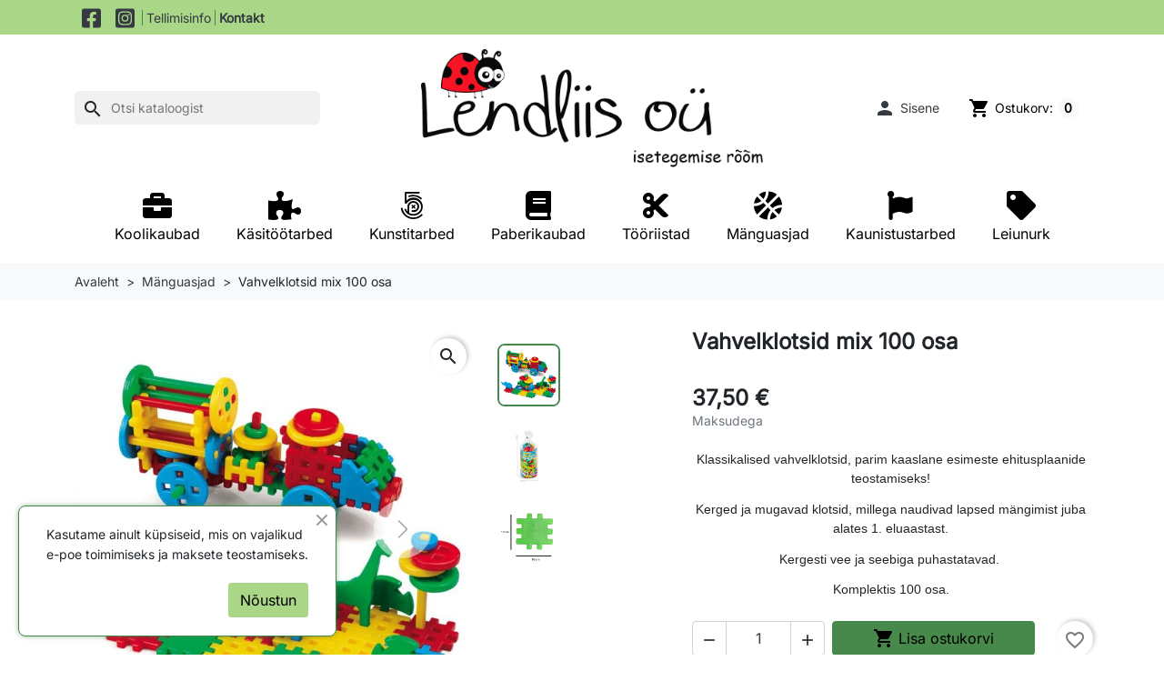

--- FILE ---
content_type: text/html; charset=utf-8
request_url: https://lendliis.ee/maenguasjad/125-vahvelklotsid-100-osa.html
body_size: 22429
content:
<!doctype html>
<html lang="et-EE">
  <head>
    
      
  <meta charset="utf-8">



  <meta http-equiv="x-ua-compatible" content="ie=edge">



  
    
    <link
      rel="preload"
      href="https://lendliis.ee/themes/lendliis/assets/fonts/MaterialIcons-Regular-2d8017489da689caedc1.woff2"
      as="font"
      crossorigin
    >
  

  <title>Vahvelklotsid mix 100 osa</title>

  
    
  

  <meta name="description" content="Klassikalised vahvelklotsid, parim kaaslane esimeste ehitusplaanide teostamiseks!
Kerged ja mugavad klotsid, millega naudivad lapsed mängimist juba alates 1. eluaastast.
Kergesti vee ja seebiga puhastatavad. 
Komplektis 100 osa.">

  
      <link rel="canonical" href="https://lendliis.ee/maenguasjad/125-vahvelklotsid-100-osa.html">
  
  
      

  
    <script type="application/ld+json">
  {
    "@context": "https://schema.org",
    "@type": "Organization",
    "name" : "Lendliis OÜ",
    "url" : "https://lendliis.ee/",
          "logo": {
        "@type": "ImageObject",
        "url":"https://lendliis.ee/img/logo-1753425796.jpg"
      }
      }
</script>

<script type="application/ld+json">
  {
    "@context": "https://schema.org",
    "@type": "WebPage",
    "isPartOf": {
      "@type": "WebSite",
      "url":  "https://lendliis.ee/",
      "name": "Lendliis OÜ"
    },
    "name": "Vahvelklotsid mix 100 osa",
    "url":  "https://lendliis.ee/maenguasjad/125-vahvelklotsid-100-osa.html"
  }
</script>


  <script type="application/ld+json">
    {
      "@context": "https://schema.org",
      "@type": "BreadcrumbList",
      "itemListElement": [
                  {
            "@type": "ListItem",
            "position": 1,
            "name": "Avaleht",
            "item": "https://lendliis.ee/"
            },                    {
            "@type": "ListItem",
            "position": 2,
            "name": "Mänguasjad",
            "item": "https://lendliis.ee/39-maenguasjad"
            },                    {
            "@type": "ListItem",
            "position": 3,
            "name": "Vahvelklotsid mix 100 osa",
            "item": "https://lendliis.ee/maenguasjad/125-vahvelklotsid-100-osa.html"
            }          ]
        }
  </script>
  

  
  





<script type="application/ld+json">
  {
    "@context": "https://schema.org/",
    "@type": "Product",
    "name": "Vahvelklotsid mix 100 osa",
    "description": "Klassikalised vahvelklotsid, parim kaaslane esimeste ehitusplaanide teostamiseks! Kerged ja mugavad klotsid, millega naudivad lapsed mängimist juba alates 1. eluaastast. Kergesti vee ja seebiga puhastatavad.  Komplektis 100 osa.",
    "category": "Mänguasjad",
    "image" :"https://lendliis.ee/175-home_default/vahvelklotsid-100-osa.jpg",    "sku": "900208",
    "mpn": "900208"
        ,
    "brand": {
      "@type": "Thing",
      "name": "Lendliis OÜ"
    }
                ,
    "offers": {
      "@type": "Offer",
      "priceCurrency": "EUR",
      "name": "Vahvelklotsid mix 100 osa",
      "price": "37.5",
      "url": "https://lendliis.ee/maenguasjad/125-vahvelklotsid-100-osa.html",
      "priceValidUntil": "2026-01-31",
              "image": ["https://lendliis.ee/175-product_main_2x/vahvelklotsid-100-osa.jpg","https://lendliis.ee/176-product_main_2x/vahvelklotsid-100-osa.jpg","https://lendliis.ee/8701-product_main_2x/vahvelklotsid-100-osa.jpg"],
            "sku": "900208",
      "mpn": "900208",
                        "availability": "https://schema.org/InStock",
      "seller": {
        "@type": "Organization",
        "name": "Lendliis OÜ"
      }
    }
      }
</script>


  
    
  

  
    <meta property="og:title" content="Vahvelklotsid mix 100 osa" />
    <meta property="og:description" content="Klassikalised vahvelklotsid, parim kaaslane esimeste ehitusplaanide teostamiseks!
Kerged ja mugavad klotsid, millega naudivad lapsed mängimist juba alates 1. eluaastast.
Kergesti vee ja seebiga puhastatavad. 
Komplektis 100 osa." />
    <meta property="og:url" content="https://lendliis.ee/maenguasjad/125-vahvelklotsid-100-osa.html" />
    <meta property="og:site_name" content="Lendliis OÜ" />
      



  <meta name="viewport" content="width=device-width, initial-scale=1">



  <link rel="icon" type="image/vnd.microsoft.icon" href="https://lendliis.ee/img/logo_stores.png?1762884885">
  <link rel="shortcut icon" type="image/x-icon" href="https://lendliis.ee/img/logo_stores.png?1762884885">



    <link rel="stylesheet" href="/modules/montonio/views/css/1.7/payment.css" type="text/css" media="all">
  <link rel="stylesheet" href="https://cdnjs.cloudflare.com/ajax/libs/font-awesome/5.9.0/css/all.min.css" type="text/css" media="all">
  <link rel="stylesheet" href="https://lendliis.ee/themes/lendliis/assets/cache/theme-4455c2126.css" type="text/css" media="all">




  

  <script type="text/javascript">
        var adtm_isToggleMode = false;
        var adtm_menuHamburgerSelector = "#menu-icon";
        var adtm_stickyOnMobile = false;
        var blockwishlistController = "https:\/\/lendliis.ee\/module\/blockwishlist\/action";
        var prestashop = {"cart":{"products":[],"totals":{"total":{"type":"total","label":"Kokku:","amount":0,"value":"0,00\u00a0\u20ac"},"total_including_tax":{"type":"total","label":"Kokku (maksudega)","amount":0,"value":"0,00\u00a0\u20ac"},"total_excluding_tax":{"type":"total","label":"Kokku (KM-ta)","amount":0,"value":"0,00\u00a0\u20ac"}},"subtotals":{"products":{"type":"products","label":"Vahesumma","amount":0,"value":"0,00\u00a0\u20ac"},"discounts":null,"shipping":{"type":"shipping","label":"Saatmine","amount":0,"value":""},"tax":null},"products_count":0,"summary_string":"0 toodet","vouchers":{"allowed":1,"added":[]},"discounts":[],"minimalPurchase":0,"minimalPurchaseRequired":""},"currency":{"id":1,"name":"Euro","iso_code":"EUR","iso_code_num":"978","sign":"\u20ac"},"customer":{"lastname":null,"firstname":null,"email":null,"birthday":null,"newsletter":null,"newsletter_date_add":null,"optin":null,"website":null,"company":null,"siret":null,"ape":null,"is_logged":false,"gender":{"type":null,"name":null},"addresses":[]},"country":{"id_zone":2,"id_currency":0,"call_prefix":372,"iso_code":"EE","active":"1","contains_states":"0","need_identification_number":"0","need_zip_code":"1","zip_code_format":"NNNNN","display_tax_label":"1","name":"Eesti","id":86},"language":{"name":"Eesti keel (Estonian)","iso_code":"et","locale":"et-EE","language_code":"et","active":"1","is_rtl":"0","date_format_lite":"Y-m-d","date_format_full":"Y-m-d H:i:s","id":2},"page":{"title":"","canonical":"https:\/\/lendliis.ee\/maenguasjad\/125-vahvelklotsid-100-osa.html","meta":{"title":"Vahvelklotsid mix 100 osa","description":"Klassikalised vahvelklotsid, parim kaaslane esimeste ehitusplaanide teostamiseks!\nKerged ja mugavad klotsid, millega naudivad lapsed m\u00e4ngimist juba alates 1. eluaastast.\nKergesti vee ja seebiga puhastatavad.\u00a0\nKomplektis 100 osa.","robots":"index"},"page_name":"product","body_classes":{"lang-et":true,"lang-rtl":false,"country-EE":true,"currency-EUR":true,"layout-full-width":true,"page-product":true,"tax-display-enabled":true,"page-customer-account":false,"product-id-125":true,"product-Vahvelklotsid mix 100 osa":true,"product-id-category-39":true,"product-id-manufacturer-0":true,"product-id-supplier-0":true,"product-available-for-order":true},"admin_notifications":[],"password-policy":{"feedbacks":{"0":"V\u00e4ga n\u00f5rk","1":"N\u00f5rk","2":"keskmine","3":"Tugev","4":"V\u00e4ga tugev","Straight rows of keys are easy to guess":"Straight rows of keys are easy to guess","Short keyboard patterns are easy to guess":"Short keyboard patterns are easy to guess","Use a longer keyboard pattern with more turns":"Use a longer keyboard pattern with more turns","Repeats like \"aaa\" are easy to guess":"Repeats like \"aaa\" are easy to guess","Repeats like \"abcabcabc\" are only slightly harder to guess than \"abc\"":"Repeats like \"abcabcabc\" are only slightly harder to guess than \"abc\"","Sequences like abc or 6543 are easy to guess":"Sequences like \"abc\" or \"6543\" are easy to guess","Recent years are easy to guess":"Recent years are easy to guess","Dates are often easy to guess":"Dates are often easy to guess","This is a top-10 common password":"This is a top-10 common password","This is a top-100 common password":"This is a top-100 common password","This is a very common password":"This is a very common password","This is similar to a commonly used password":"This is similar to a commonly used password","A word by itself is easy to guess":"A word by itself is easy to guess","Names and surnames by themselves are easy to guess":"Names and surnames by themselves are easy to guess","Common names and surnames are easy to guess":"Common names and surnames are easy to guess","Use a few words, avoid common phrases":"Use a few words, avoid common phrases","No need for symbols, digits, or uppercase letters":"No need for symbols, digits, or uppercase letters","Avoid repeated words and characters":"Avoid repeated words and characters","Avoid sequences":"Avoid sequences","Avoid recent years":"Avoid recent years","Avoid years that are associated with you":"Avoid years that are associated with you","Avoid dates and years that are associated with you":"Avoid dates and years that are associated with you","Capitalization doesn't help very much":"Capitalization doesn't help very much","All-uppercase is almost as easy to guess as all-lowercase":"All-uppercase is almost as easy to guess as all-lowercase","Reversed words aren't much harder to guess":"Reversed words aren't much harder to guess","Predictable substitutions like '@' instead of 'a' don't help very much":"Predictable substitutions like \"@\" instead of \"a\" don't help very much","Add another word or two. Uncommon words are better.":"Add another word or two. Uncommon words are better."}}},"shop":{"name":"Lendliis O\u00dc","logo":"https:\/\/lendliis.ee\/img\/logo-1753425796.jpg","stores_icon":"https:\/\/lendliis.ee\/img\/logo_stores.png","favicon":"https:\/\/lendliis.ee\/img\/logo_stores.png"},"core_js_public_path":"\/themes\/","urls":{"base_url":"https:\/\/lendliis.ee\/","current_url":"https:\/\/lendliis.ee\/maenguasjad\/125-vahvelklotsid-100-osa.html","shop_domain_url":"https:\/\/lendliis.ee","img_ps_url":"https:\/\/lendliis.ee\/img\/","img_cat_url":"https:\/\/lendliis.ee\/img\/c\/","img_lang_url":"https:\/\/lendliis.ee\/img\/l\/","img_prod_url":"https:\/\/lendliis.ee\/img\/p\/","img_manu_url":"https:\/\/lendliis.ee\/img\/m\/","img_sup_url":"https:\/\/lendliis.ee\/img\/su\/","img_ship_url":"https:\/\/lendliis.ee\/img\/s\/","img_store_url":"https:\/\/lendliis.ee\/img\/st\/","img_col_url":"https:\/\/lendliis.ee\/img\/co\/","img_url":"https:\/\/lendliis.ee\/themes\/lendliis\/assets\/img\/","css_url":"https:\/\/lendliis.ee\/themes\/lendliis\/assets\/css\/","js_url":"https:\/\/lendliis.ee\/themes\/lendliis\/assets\/js\/","pic_url":"https:\/\/lendliis.ee\/upload\/","theme_assets":"https:\/\/lendliis.ee\/themes\/lendliis\/assets\/","theme_dir":"https:\/\/lendliis.ee\/themes\/lendliis\/","pages":{"address":"https:\/\/lendliis.ee\/aadress","addresses":"https:\/\/lendliis.ee\/aadressid","authentication":"https:\/\/lendliis.ee\/logi-sisse","manufacturer":"https:\/\/lendliis.ee\/brandid","cart":"https:\/\/lendliis.ee\/ostukorv","category":"https:\/\/lendliis.ee\/?controller=category","cms":"https:\/\/lendliis.ee\/?controller=cms","contact":"https:\/\/lendliis.ee\/kontakt","discount":"https:\/\/lendliis.ee\/allahindlus","guest_tracking":"https:\/\/lendliis.ee\/kulalise-tellimuse-jalgimine","history":"https:\/\/lendliis.ee\/tellimuste-ajalugu","identity":"https:\/\/lendliis.ee\/identiteet","index":"https:\/\/lendliis.ee\/","my_account":"https:\/\/lendliis.ee\/minu-konto","order_confirmation":"https:\/\/lendliis.ee\/tellimuse-kinnitus","order_detail":"https:\/\/lendliis.ee\/?controller=order-detail","order_follow":"https:\/\/lendliis.ee\/tellimuse-jalgimine","order":"https:\/\/lendliis.ee\/tellimuse","order_return":"https:\/\/lendliis.ee\/?controller=order-return","order_slip":"https:\/\/lendliis.ee\/kreeditarve","pagenotfound":"https:\/\/lendliis.ee\/lehte-ei-leitud","password":"https:\/\/lendliis.ee\/parooli-taastamine","pdf_invoice":"https:\/\/lendliis.ee\/?controller=pdf-invoice","pdf_order_return":"https:\/\/lendliis.ee\/?controller=pdf-order-return","pdf_order_slip":"https:\/\/lendliis.ee\/?controller=pdf-order-slip","prices_drop":"https:\/\/lendliis.ee\/soodushind","product":"https:\/\/lendliis.ee\/?controller=product","registration":"https:\/\/lendliis.ee\/registration","search":"https:\/\/lendliis.ee\/otsi","sitemap":"https:\/\/lendliis.ee\/sisukaart","stores":"https:\/\/lendliis.ee\/kauplused","supplier":"https:\/\/lendliis.ee\/suppliers","new_products":"https:\/\/lendliis.ee\/uued-tooted","brands":"https:\/\/lendliis.ee\/brandid","register":"https:\/\/lendliis.ee\/registration","order_login":"https:\/\/lendliis.ee\/tellimuse?login=1"},"alternative_langs":[],"actions":{"logout":"https:\/\/lendliis.ee\/?mylogout="},"no_picture_image":{"bySize":{"small_default":{"url":"https:\/\/lendliis.ee\/img\/p\/et-default-small_default.jpg","width":98,"height":98},"default_xs":{"url":"https:\/\/lendliis.ee\/img\/p\/et-default-default_xs.jpg","width":120,"height":120},"cart_default":{"url":"https:\/\/lendliis.ee\/img\/p\/et-default-cart_default.jpg","width":125,"height":125},"stores_default":{"url":"https:\/\/lendliis.ee\/img\/p\/et-default-stores_default.jpg","width":170,"height":115},"category_default":{"url":"https:\/\/lendliis.ee\/img\/p\/et-default-category_default.jpg","width":141,"height":180},"default_s":{"url":"https:\/\/lendliis.ee\/img\/p\/et-default-default_s.jpg","width":160,"height":160},"default_m":{"url":"https:\/\/lendliis.ee\/img\/p\/et-default-default_m.jpg","width":200,"height":200},"home_default":{"url":"https:\/\/lendliis.ee\/img\/p\/et-default-home_default.jpg","width":250,"height":250},"default_md":{"url":"https:\/\/lendliis.ee\/img\/p\/et-default-default_md.jpg","width":320,"height":320},"default_xl":{"url":"https:\/\/lendliis.ee\/img\/p\/et-default-default_xl.jpg","width":400,"height":400},"category_cover":{"url":"https:\/\/lendliis.ee\/img\/p\/et-default-category_cover.jpg","width":1000,"height":200},"medium_default":{"url":"https:\/\/lendliis.ee\/img\/p\/et-default-medium_default.jpg","width":452,"height":452},"product_main":{"url":"https:\/\/lendliis.ee\/img\/p\/et-default-product_main.jpg","width":720,"height":720},"large_default":{"url":"https:\/\/lendliis.ee\/img\/p\/et-default-large_default.jpg","width":800,"height":800},"category_cover_2x":{"url":"https:\/\/lendliis.ee\/img\/p\/et-default-category_cover_2x.jpg","width":2000,"height":400},"product_main_2x":{"url":"https:\/\/lendliis.ee\/img\/p\/et-default-product_main_2x.jpg","width":1440,"height":1440}},"small":{"url":"https:\/\/lendliis.ee\/img\/p\/et-default-small_default.jpg","width":98,"height":98},"medium":{"url":"https:\/\/lendliis.ee\/img\/p\/et-default-default_md.jpg","width":320,"height":320},"large":{"url":"https:\/\/lendliis.ee\/img\/p\/et-default-product_main_2x.jpg","width":1440,"height":1440},"legend":""}},"configuration":{"display_taxes_label":"1","display_prices_tax_incl":true,"is_catalog":false,"show_prices":true,"opt_in":{"partner":false},"quantity_discount":{"type":"discount","label":"\u00dchiku allahindlus"},"voucher_enabled":1,"return_enabled":0},"field_required":[],"breadcrumb":{"links":[{"title":"Avaleht","url":"https:\/\/lendliis.ee\/"},{"title":"M\u00e4nguasjad","url":"https:\/\/lendliis.ee\/39-maenguasjad"},{"title":"Vahvelklotsid mix 100 osa","url":"https:\/\/lendliis.ee\/maenguasjad\/125-vahvelklotsid-100-osa.html"}],"count":3},"link":{"protocol_link":"https:\/\/","protocol_content":"https:\/\/"},"time":1768580704,"static_token":"12061f8c68d9dad76461cd474ddd8bab","token":"6953ac99f2f27348787fa1c0c575debe","debug":false};
        var productsAlreadyTagged = [];
        var psemailsubscription_subscription = "https:\/\/lendliis.ee\/module\/ps_emailsubscription\/subscription";
        var removeFromWishlistUrl = "https:\/\/lendliis.ee\/module\/blockwishlist\/action?action=deleteProductFromWishlist";
        var wishlistAddProductToCartUrl = "https:\/\/lendliis.ee\/module\/blockwishlist\/action?action=addProductToCart";
        var wishlistUrl = "https:\/\/lendliis.ee\/module\/blockwishlist\/view";
      </script>



  



    
  <meta property="og:type" content="product">
  <meta content="https://lendliis.ee/maenguasjad/125-vahvelklotsid-100-osa.html">

      <meta property="og:image" content="https://lendliis.ee/175-product_main_2x/vahvelklotsid-100-osa.jpg">
  
      <meta property="product:pretax_price:amount" content="30.241936">
    <meta property="product:pretax_price:currency" content="EUR">
    <meta property="product:price:amount" content="37.5">
    <meta property="product:price:currency" content="EUR">
    
  </head>

  <body id="product" class="lang-et country-ee currency-eur layout-full-width page-product tax-display-enabled product-id-125 product-vahvelklotsid-mix-100-osa product-id-category-39 product-id-manufacturer-0 product-id-supplier-0 product-available-for-order">
    
      
    

    
          

    <header id="header" class="header js-sticky-header">
      
        

  <div class="header__banner">
    
  </div>



  <nav class="header-top">
    <div class="container-md">
      <div class="header-top-desktop d-none d-md-flex row">
        <div class="header-top__left col-md-5">
                <div class="block-social d-flex justify-content-center align-items-center">
              <a href="https://www.facebook.com/profile.php?id=100057559025452" title="Facebook" class="mx-2 fs-4" target="_blank" rel="noopener noreferrer">
          <svg xmlns="http://www.w3.org/2000/svg" xmlns:xlink="http://www.w3.org/1999/xlink" height="1em" viewBox="0 0 448 512" fill="currentcolor">
                          <path d="M400 32H48A48 48 0 0 0 0 80v352a48 48 0 0 0 48 48h137.25V327.69h-63V256h63v-54.64c0-62.15 37-96.48 93.67-96.48 27.14 0 55.52 4.84 55.52 4.84v61h-31.27c-30.81 0-40.42 19.12-40.42 38.73V256h68.78l-11 71.69h-57.78V480H400a48 48 0 0 0 48-48V80a48 48 0 0 0-48-48z" />
                      </svg>
        </a>
              <a href="https://www.instagram.com/lendliis/" title="Instagram" class="mx-2 fs-4" target="_blank" rel="noopener noreferrer">
          <svg xmlns="http://www.w3.org/2000/svg" xmlns:xlink="http://www.w3.org/1999/xlink" height="1em" viewBox="0 0 448 512" fill="currentcolor">
                          <path d="M224,202.66A53.34,53.34,0,1,0,277.36,256,53.38,53.38,0,0,0,224,202.66Zm124.71-41a54,54,0,0,0-30.41-30.41c-21-8.29-71-6.43-94.3-6.43s-73.25-1.93-94.31,6.43a54,54,0,0,0-30.41,30.41c-8.28,21-6.43,71.05-6.43,94.33S91,329.26,99.32,350.33a54,54,0,0,0,30.41,30.41c21,8.29,71,6.43,94.31,6.43s73.24,1.93,94.3-6.43a54,54,0,0,0,30.41-30.41c8.35-21,6.43-71.05,6.43-94.33S357.1,182.74,348.75,161.67ZM224,338a82,82,0,1,1,82-82A81.9,81.9,0,0,1,224,338Zm85.38-148.3a19.14,19.14,0,1,1,19.13-19.14A19.1,19.1,0,0,1,309.42,189.74ZM400,32H48A48,48,0,0,0,0,80V432a48,48,0,0,0,48,48H400a48,48,0,0,0,48-48V80A48,48,0,0,0,400,32ZM382.88,322c-1.29,25.63-7.14,48.34-25.85,67s-41.4,24.63-67,25.85c-26.41,1.49-105.59,1.49-132,0-25.63-1.29-48.26-7.15-67-25.85s-24.63-41.42-25.85-67c-1.49-26.42-1.49-105.61,0-132,1.29-25.63,7.07-48.34,25.85-67s41.47-24.56,67-25.78c26.41-1.49,105.59-1.49,132,0,25.63,1.29,48.33,7.15,67,25.85s24.63,41.42,25.85,67.05C384.37,216.44,384.37,295.56,382.88,322Z" />
                      </svg>
        </a>
          </div>
  

          <a class="top-link" href="//lendliis.ee/content/2-tellimisinfo">Tellimisinfo</a>
          <a class="top-link" href="//lendliis.ee/content/6-kontakt"><strong>Kontakt</strong></a>
        </div>

        <div class="header-top__right col-md-7">
          
        </div>
      </div>
    </div>
  </nav>



  <div class="header-bottom">
    <div class="container-md header-bottom__container">
      <div class="row gx-2 align-items-stretch header-bottom__row pt-3 pb-3">
        <div class="d-flex align-items-center col-auto logo order-2 ms-auto me-auto">
                                    
  <a class="navbar-brand d-block" href="https://lendliis.ee/">
    <img
      class="logo img-fluid"
      src="https://lendliis.ee/img/logo-1753425796.jpg"
      alt="Lendliis OÜ"
      width="477"
      height="165"
    >
  </a>

                              </div>

        <div class="search__mobile d-md-none d-flex col-auto ms-auto">

          <div class="header-block d-flex align-items-center">
            <a class="header-block__action-btn" href="#" role="button" data-bs-toggle="offcanvas" data-bs-target="#searchCanvas" aria-controls="searchCanvas" aria-label="Show search bar">
              <span class="material-icons header-block__icon">search</span>
            </a>
          </div>

          <div class="search__offcanvas js-search-offcanvas offcanvas offcanvas-top h-auto" data-bs-backdrop="false" data-bs-scroll="true" tabindex="-1" id="searchCanvas" aria-labelledby="offcanvasTopLabel">
            <div class="offcanvas-header">
              <div id="_mobile_search" class="search__container"></div>
              <button type="button" class="btn-close text-reset ms-1" data-bs-dismiss="offcanvas" aria-label="Close">Loobu</button>
            </div>
          </div>
        </div>

        <div id="_desktop_search" class="order-1 col-auto d-none d-md-flex align-items-center">
  <div id="search_widget" class="search-widgets js-search-widget" data-search-controller-url="//lendliis.ee/otsi">
    <form method="get" action="//lendliis.ee/otsi">
      <input type="hidden" name="controller" value="search">
      <i class="material-icons search js-search-icon" aria-hidden="true">search</i>
      <input class="js-search-input" type="search" name="s" value="" placeholder="Otsi kataloogist" aria-label="Otsi">
      <i class="material-icons clear" aria-hidden="true">clear</i>
    </form>

    <div class="search-widgets__dropdown js-search-dropdown d-none">
      <ul class="search-widgets__results js-search-results">
      </ul>
    </div>
  </div>
</div>

<template id="search-products" class="js-search-template">
  <li class="search-result">
    <a class="search-result__link" href="">
      <img src="" alt="" class="search-result__image">
      <p class="search-result__name"></p>
    </a>
  </li>
</template>

<div id="_desktop_user_info" class="col-auto d-flex align-items-center order-3">
  <div class="user-info d-flex align-items-center">
          <div class="header-block">
        <a
          href="https://lendliis.ee/logi-sisse?back=https%3A%2F%2Flendliis.ee%2Fmaenguasjad%2F125-vahvelklotsid-100-osa.html"
          title="Sisene oma kliendi kontole"
          class="header-block__action-btn"
          rel="nofollow"
          role="button">
          <i class="material-icons header-block__icon" aria-hidden="true">&#xE7FD;</i>
          <span class="d-none d-md-inline header-block__title">Sisene</span>
        </a>
      </div>
      </div>
</div>
<div id="_desktop_cart" class="col-auto d-flex align-items-center order-3">
  <div class="header-block d-flex align-items-center blockcart cart-preview inactive" data-refresh-url="//lendliis.ee/module/ps_shoppingcart/ajax">
          <span class="header-block__action-btn">
    
    <i class="material-icons header-block__icon" aria-hidden="true">shopping_cart</i>
    <span class="d-none d-md-flex header-block__title">Ostukorv:</span>
    <span class="header-block__badge">0</span>

          </span>
      </div>
</div>


        <div id="_mobile_user_info" class="d-md-none d-flex col-auto">
                    <div class="header-block">
            <span class="header-block__action-btn">
              <i class="material-icons header-block__icon" aria-hidden="true">&#xE7FD;</i>
              <span class="d-none d-md-inline header-block__title">Sisene</span>
            </span>
          </div>
                  </div>

        <div id="_mobile_cart" class="d-md-none col-auto d-flex">
                    <div class="header-block d-flex align-items-center">
            <span class="header-block__action-btn">
              <i class="material-icons header-block__icon" aria-hidden="true">shopping_cart</i>
              <span class="header-block__badge">0</span>
            </span>
          </div>
                  </div>
        
        <div class="d-md-none col-auto d-flex">
          <div class="header-block">
            <a
              id="menu-icon"
              class="header-block__action-btn"
              href="#"
              role="button"
              data-bs-toggle="offcanvas"
              data-bs-target="#mobileMenu"
              aria-controls="mobileMenu"
            >
              <span class="material-icons header-block__icon">menu</span>
            </a>
          </div>
        </div>


      </div>
    </div>
  </div>

  <!-- MODULE PM_AdvancedTopMenu || Presta-Module.com -->
<div id="_desktop_top_menu" class="adtm_menu_container container">
	<div id="adtm_menu" data-open-method="1" class="" data-active-id="" data-active-type="">
		<div id="adtm_menu_inner" class="clearfix advtm_open_on_hover">
			<ul id="menu">
								<li class="li-niveau1 advtm_menu_toggle">
					<a href="#" class="a-niveau1 adtm_toggle_menu_button"><span class="advtm_menu_span adtm_toggle_menu_button_text">Menu</span></a>
				</li>
																		
																																																								<li class="li-niveau1 advtm_menu_1 sub">
						<a
    href="https://lendliis.ee/54-koolikaubad"
    title="Koolikaubad"
        class="  a-niveau1"
     data-type="category"     data-id="54">

    <span class="advtm_menu_span advtm_menu_span_1">
<i class="pmAtmIcon fas fa-briefcase"></i>Koolikaubad
    </span>

</a>
											<div class="adtm_sub">
													<table class="columnWrapTable">
							<tr>
																							
																<td class="adtm_column_wrap_td advtm_column_wrap_td_2">
									<div class="adtm_column_wrap advtm_column_wrap_2">
																			<div class="adtm_column_wrap_sizer">&nbsp;</div>
																																																												<div class="adtm_column adtm_column_22">
																																		<span class="column_wrap_title">
												<a
    href="#"
    title="Koolikaubad"
        class="adtm_unclickable  "
        >

Koolikaubad

</a>
											</span>
																																															<ul class="adtm_elements adtm_elements_22">
																																																																			<li class="">
													<a
    href="https://lendliis.ee/110-koolikotid-ja-pinalid"
    title="Koolikotid ja pinalid"
        class="  "
     data-type="category"     data-id="110">

Koolikotid ja pinalid

</a>
												</li>
																																																																																	<li class="">
													<a
    href="https://lendliis.ee/103-koolikaupade-ettetellimine"
    title="Koolikaupade ettetellimine"
        class="  "
     data-type="category"     data-id="103">

Koolikaupade ettetellimine

</a>
												</li>
																																																																																	<li class="">
													<a
    href="https://lendliis.ee/54-koolikaubad"
    title="Koolikaubad"
        class="  "
     data-type="category"     data-id="54">

Koolikaubad

</a>
												</li>
																																																																																	<li class="">
													<a
    href="https://lendliis.ee/58-tooopetuse-tunniks"
    title="Tööõpetuse tunniks"
        class="  "
     data-type="category"     data-id="58">

Tööõpetuse tunniks

</a>
												</li>
																																																																																	<li class="">
													<a
    href="https://lendliis.ee/90-kontoritarbed"
    title="Kontoritarbed"
        class="  "
     data-type="category"     data-id="90">

Kontoritarbed

</a>
												</li>
																																																																																	<li class="">
													<a
    href="https://lendliis.ee/102-liimid-ja-teibid"
    title="Liimid ja teibid"
        class="  "
     data-type="category"     data-id="102">

Liimid ja teibid

</a>
												</li>
																																						</ul>
																																	</div>
																																																</div>
								</td>
																															
																<td class="adtm_column_wrap_td advtm_column_wrap_td_3">
									<div class="adtm_column_wrap advtm_column_wrap_3">
																			<div class="adtm_column_wrap_sizer">&nbsp;</div>
																																																												<div class="adtm_column adtm_column_24">
																																		<span class="column_wrap_title">
												<a
    href="#"
    title="Pliiatsid"
        class="adtm_unclickable  "
        >

Pliiatsid

</a>
											</span>
																																															<ul class="adtm_elements adtm_elements_24">
																																																																			<li class="">
													<a
    href="https://lendliis.ee/36-geelpliiatsid"
    title="Geelpliiatsid"
        class="  "
     data-type="category"     data-id="36">

Geelpliiatsid

</a>
												</li>
																																																																																	<li class="">
													<a
    href="https://lendliis.ee/33-harilikud-pliiatsid"
    title="Harilikud pliiatsid"
        class="  "
     data-type="category"     data-id="33">

Harilikud pliiatsid

</a>
												</li>
																																																																																	<li class="">
													<a
    href="https://lendliis.ee/38-pastapliiatsid"
    title="Pastapliiatsid"
        class="  "
     data-type="category"     data-id="38">

Pastapliiatsid

</a>
												</li>
																																																																																	<li class="">
													<a
    href="https://lendliis.ee/68-teritajad"
    title="Teritajad"
        class="  "
     data-type="category"     data-id="68">

Teritajad

</a>
												</li>
																																																																																	<li class="">
													<a
    href="https://lendliis.ee/37-tindipliiatsid"
    title="Tindipliiatsid"
        class="  "
     data-type="category"     data-id="37">

Tindipliiatsid

</a>
												</li>
																																																																																	<li class="">
													<a
    href="https://lendliis.ee/34-varvipliiatsid"
    title="Värvipliiatsid"
        class="  "
     data-type="category"     data-id="34">

Värvipliiatsid

</a>
												</li>
																																																																																	<li class="">
													<a
    href="https://lendliis.ee/35-viltpliiatsid"
    title="Viltpliiatsid"
        class="  "
     data-type="category"     data-id="35">

Viltpliiatsid

</a>
												</li>
																																						</ul>
																																	</div>
																																																</div>
								</td>
																															
																<td class="adtm_column_wrap_td advtm_column_wrap_td_4">
									<div class="adtm_column_wrap advtm_column_wrap_4">
																			<div class="adtm_column_wrap_sizer">&nbsp;</div>
																																																												<div class="adtm_column adtm_column_25">
																																		<span class="column_wrap_title">
												<a
    href="#"
    title="Markerid"
        class="adtm_unclickable  "
        >

Markerid

</a>
											</span>
																																															<ul class="adtm_elements adtm_elements_25">
																																																																			<li class="">
													<a
    href="https://lendliis.ee/50-kalligraafilised-markerid"
    title="Kalligraafilised markerid"
        class="  "
     data-type="category"     data-id="50">

Kalligraafilised markerid

</a>
												</li>
																																																																																	<li class="">
													<a
    href="https://lendliis.ee/113-tekstiilimarkerid"
    title="tekstiilimarkerid"
        class="  "
     data-type="category"     data-id="113">

tekstiilimarkerid

</a>
												</li>
																																																																																	<li class="">
													<a
    href="https://lendliis.ee/107-tekstimarkerid"
    title="tekstimarkerid"
        class="  "
     data-type="category"     data-id="107">

tekstimarkerid

</a>
												</li>
																																																																																	<li class="">
													<a
    href="https://lendliis.ee/49-valgetahvli-markerid"
    title="Valgetahvli markerid"
        class="  "
     data-type="category"     data-id="49">

Valgetahvli markerid

</a>
												</li>
																																																																																	<li class="">
													<a
    href="https://lendliis.ee/109-veekindlad-markerid"
    title="veekindlad markerid"
        class="  "
     data-type="category"     data-id="109">

veekindlad markerid

</a>
												</li>
																																						</ul>
																																	</div>
																																																</div>
								</td>
																						</tr>
						</table>
												</div>
										</li>
																			
																																																								<li class="li-niveau1 advtm_menu_2 sub">
						<a
    href="https://lendliis.ee/25-kaesitoeoetarbed"
    title="Käsitöötarbed"
        class="  a-niveau1"
     data-type="category"     data-id="25">

    <span class="advtm_menu_span advtm_menu_span_2">
<i class="pmAtmIcon fas fa-puzzle-piece"></i>Käsitöötarbed
    </span>

</a>
											<div class="adtm_sub">
													<table class="columnWrapTable">
							<tr>
																							
																<td class="adtm_column_wrap_td advtm_column_wrap_td_10">
									<div class="adtm_column_wrap advtm_column_wrap_10">
																			<div class="adtm_column_wrap_sizer">&nbsp;</div>
																																																												<div class="adtm_column adtm_column_32">
																																		<span class="column_wrap_title">
												<a
    href="#"
    title="Käsitöötehnikad"
        class="adtm_unclickable  "
        >

Käsitöötehnikad

</a>
											</span>
																																															<ul class="adtm_elements adtm_elements_32">
																																																																			<li class="">
													<a
    href="https://lendliis.ee/21-decoupage"
    title="Decoupage"
        class="  "
     data-type="category"     data-id="21">

Decoupage

</a>
												</li>
																																																																																	<li class="">
													<a
    href="https://lendliis.ee/22-quilling"
    title="Quilling"
        class="  "
     data-type="category"     data-id="22">

Quilling

</a>
												</li>
																																																																																	<li class="">
													<a
    href="https://lendliis.ee/24-viltimine"
    title="Viltimine"
        class="  "
     data-type="category"     data-id="24">

Viltimine

</a>
												</li>
																																																																																	<li class="">
													<a
    href="https://lendliis.ee/99-kriidid"
    title="Kriidid"
        class="  "
     data-type="category"     data-id="99">

Kriidid

</a>
												</li>
																																						</ul>
																																	</div>
																																																</div>
								</td>
																															
																<td class="adtm_column_wrap_td advtm_column_wrap_td_11">
									<div class="adtm_column_wrap advtm_column_wrap_11">
																			<div class="adtm_column_wrap_sizer">&nbsp;</div>
																																																												<div class="adtm_column adtm_column_33">
																																		<span class="column_wrap_title">
												<a
    href="https://lendliis.ee/25-kaesitoeoetarbed"
    title="Käsitöötarbed"
        class="  "
     data-type="category"     data-id="25">

Käsitöötarbed

</a>
											</span>
																																															<ul class="adtm_elements adtm_elements_33">
																																																																			<li class="">
													<a
    href="https://lendliis.ee/135-diy-ehk-meisterda-ise-komplektid"
    title="DIY ehk &quot;Meisterda ise&quot; komplektid"
        class="  "
     data-type="category"     data-id="135">

DIY ehk "Meisterda ise" komplektid

</a>
												</li>
																																																																																	<li class="">
													<a
    href="https://lendliis.ee/27-glitterpurud"
    title="Glitterpurud"
        class="  "
     data-type="category"     data-id="27">

Glitterpurud

</a>
												</li>
																																																																																	<li class="">
													<a
    href="https://lendliis.ee/116-kangad"
    title="Kangad"
        class="  "
     data-type="category"     data-id="116">

Kangad

</a>
												</li>
																																																																																	<li class="">
													<a
    href="https://lendliis.ee/98-kangad-paelad-ja-noorid"
    title="Kangad , paelad ja nöörid"
        class="  "
     data-type="category"     data-id="98">

Kangad , paelad ja nöörid

</a>
												</li>
																																																																																	<li class="">
													<a
    href="https://lendliis.ee/40-karvapallid-karvatraadid"
    title="Karvapallid, karvatraadid"
        class="  "
     data-type="category"     data-id="40">

Karvapallid, karvatraadid

</a>
												</li>
																																																																																	<li class="">
													<a
    href="https://lendliis.ee/111-magnet"
    title="Magnet"
        class="  "
     data-type="category"     data-id="111">

Magnet

</a>
												</li>
																																																																																	<li class="">
													<a
    href="https://lendliis.ee/53-motiivaugurauad"
    title="Motiivaugurauad"
        class="  "
     data-type="category"     data-id="53">

Motiivaugurauad

</a>
												</li>
																																																																																	<li class="">
													<a
    href="https://lendliis.ee/97-niin"
    title="Niin"
        class="  "
     data-type="category"     data-id="97">

Niin

</a>
												</li>
																																																																																	<li class="">
													<a
    href="https://lendliis.ee/30-pabermass-pallid"
    title="Pabermass pallid"
        class="  "
     data-type="category"     data-id="30">

Pabermass pallid

</a>
												</li>
																																																																																	<li class="">
													<a
    href="https://lendliis.ee/93-paerlid"
    title="Pärlid"
        class="  "
     data-type="category"     data-id="93">

Pärlid

</a>
												</li>
																																																																																	<li class="">
													<a
    href="https://lendliis.ee/52-plastiliin"
    title="Plastiliin"
        class="  "
     data-type="category"     data-id="52">

Plastiliin

</a>
												</li>
																																																																																	<li class="">
													<a
    href="https://lendliis.ee/85-puidust-kasitootarbed"
    title="Puidust käsitöötarbed"
        class="  "
     data-type="category"     data-id="85">

Puidust käsitöötarbed

</a>
												</li>
																																																																																	<li class="">
													<a
    href="https://lendliis.ee/123-sabloonid"
    title="Šabloonid"
        class="  "
     data-type="category"     data-id="123">

Šabloonid

</a>
												</li>
																																																																																	<li class="">
													<a
    href="https://lendliis.ee/182-seebi-valmistamine"
    title="Seebi valmistamine"
        class="  "
     data-type="category"     data-id="182">

Seebi valmistamine

</a>
												</li>
																																						</ul>
																																	</div>
																																																</div>
								</td>
																															
																<td class="adtm_column_wrap_td advtm_column_wrap_td_12">
									<div class="adtm_column_wrap advtm_column_wrap_12">
																			<div class="adtm_column_wrap_sizer">&nbsp;</div>
																																																												<div class="adtm_column adtm_column_34">
																																		<span class="column_wrap_title">
												<a
    href="https://lendliis.ee/3-kleebised"
    title="Kleebised"
        class="  "
     data-type="category"     data-id="3">

Kleebised

</a>
											</span>
																																															<ul class="adtm_elements adtm_elements_34">
																																																																			<li class="">
													<a
    href="https://lendliis.ee/77-kleebised-mustriga"
    title="Kleebised mustriga"
        class="  "
     data-type="category"     data-id="77">

Kleebised mustriga

</a>
												</li>
																																																																																	<li class="">
													<a
    href="https://lendliis.ee/78-kleebised-uhevarvilised"
    title="Kleebised ühevärvilised"
        class="  "
     data-type="category"     data-id="78">

Kleebised ühevärvilised

</a>
												</li>
																																						</ul>
																																	</div>
																																																</div>
								</td>
																															
																<td class="adtm_column_wrap_td advtm_column_wrap_td_13">
									<div class="adtm_column_wrap advtm_column_wrap_13">
																			<div class="adtm_column_wrap_sizer">&nbsp;</div>
																																																												<div class="adtm_column adtm_column_35">
																																		<span class="column_wrap_title">
												<a
    href="https://lendliis.ee/23-liivatehnika"
    title="Liivatehnika"
        class="  "
     data-type="category"     data-id="23">

Liivatehnika

</a>
											</span>
																																															<ul class="adtm_elements adtm_elements_35">
																																																																			<li class="">
													<a
    href="https://lendliis.ee/94-abivahendid"
    title="Abivahendid"
        class="  "
     data-type="category"     data-id="94">

Abivahendid

</a>
												</li>
																																																																																	<li class="">
													<a
    href="https://lendliis.ee/56-glitterpurud"
    title="Glitterpurud"
        class="  "
     data-type="category"     data-id="56">

Glitterpurud

</a>
												</li>
																																																																																	<li class="">
													<a
    href="https://lendliis.ee/80-kahepoolne-teip"
    title="Kahepoolne teip"
        class="  "
     data-type="category"     data-id="80">

Kahepoolne teip

</a>
												</li>
																																																																																	<li class="">
													<a
    href="https://lendliis.ee/79-shabloonid"
    title="Shabloonid"
        class="  "
     data-type="category"     data-id="79">

Shabloonid

</a>
												</li>
																																																																																	<li class="">
													<a
    href="https://lendliis.ee/57-varvilised-liivad"
    title="Värvilised liivad"
        class="  "
     data-type="category"     data-id="57">

Värvilised liivad

</a>
												</li>
																																						</ul>
																																	</div>
																																																</div>
								</td>
																															
																<td class="adtm_column_wrap_td advtm_column_wrap_td_14">
									<div class="adtm_column_wrap advtm_column_wrap_14">
																			<div class="adtm_column_wrap_sizer">&nbsp;</div>
																																																												<div class="adtm_column adtm_column_36">
																																		<span class="column_wrap_title">
												<a
    href="https://lendliis.ee/32-pliiatsid"
    title="Pliiatsid"
        class="  "
     data-type="category"     data-id="32">

Pliiatsid

</a>
											</span>
																																															<ul class="adtm_elements adtm_elements_36">
																																																																			<li class="">
													<a
    href="https://lendliis.ee/36-geelpliiatsid"
    title="Geelpliiatsid"
        class="  "
     data-type="category"     data-id="36">

Geelpliiatsid

</a>
												</li>
																																																																																	<li class="">
													<a
    href="https://lendliis.ee/33-harilikud-pliiatsid"
    title="Harilikud pliiatsid"
        class="  "
     data-type="category"     data-id="33">

Harilikud pliiatsid

</a>
												</li>
																																																																																	<li class="">
													<a
    href="https://lendliis.ee/38-pastapliiatsid"
    title="Pastapliiatsid"
        class="  "
     data-type="category"     data-id="38">

Pastapliiatsid

</a>
												</li>
																																																																																	<li class="">
													<a
    href="https://lendliis.ee/68-teritajad"
    title="Teritajad"
        class="  "
     data-type="category"     data-id="68">

Teritajad

</a>
												</li>
																																																																																	<li class="">
													<a
    href="https://lendliis.ee/37-tindipliiatsid"
    title="Tindipliiatsid"
        class="  "
     data-type="category"     data-id="37">

Tindipliiatsid

</a>
												</li>
																																																																																	<li class="">
													<a
    href="https://lendliis.ee/34-varvipliiatsid"
    title="Värvipliiatsid"
        class="  "
     data-type="category"     data-id="34">

Värvipliiatsid

</a>
												</li>
																																																																																	<li class="">
													<a
    href="https://lendliis.ee/35-viltpliiatsid"
    title="Viltpliiatsid"
        class="  "
     data-type="category"     data-id="35">

Viltpliiatsid

</a>
												</li>
																																						</ul>
																																	</div>
																																																</div>
								</td>
																						</tr>
						</table>
												</div>
										</li>
																			
																																																								<li class="li-niveau1 advtm_menu_3 sub">
						<a
    href="https://lendliis.ee/5-vaervid-ja-lakid"
    title="Kunstitarbed"
        class="  a-niveau1"
     data-type="category"     data-id="5">

    <span class="advtm_menu_span advtm_menu_span_3">
<i class="pmAtmIcon fab fa-500px"></i>Kunstitarbed
    </span>

</a>
											<div class="adtm_sub">
													<table class="columnWrapTable">
							<tr>
																							
																<td class="adtm_column_wrap_td advtm_column_wrap_td_5">
									<div class="adtm_column_wrap advtm_column_wrap_5">
																			<div class="adtm_column_wrap_sizer">&nbsp;</div>
																																																												<div class="adtm_column adtm_column_26">
																																		<span class="column_wrap_title">
												<a
    href="https://lendliis.ee/5-vaervid-ja-lakid"
    title="Kunstitarbed"
        class="  "
     data-type="category"     data-id="5">

Kunstitarbed

</a>
											</span>
																																															<ul class="adtm_elements adtm_elements_26">
																																																																			<li class="">
													<a
    href="https://lendliis.ee/11-akruulvarvid"
    title="Akrüülvärvid"
        class="  "
     data-type="category"     data-id="11">

Akrüülvärvid

</a>
												</li>
																																																																																	<li class="">
													<a
    href="https://lendliis.ee/12-guassvarvid"
    title="Guassvärvid"
        class="  "
     data-type="category"     data-id="12">

Guassvärvid

</a>
												</li>
																																																																																	<li class="">
													<a
    href="https://lendliis.ee/13-tint"
    title="Tint"
        class="  "
     data-type="category"     data-id="13">

Tint

</a>
												</li>
																																																																																	<li class="">
													<a
    href="https://lendliis.ee/14-klaasi-ja-portselanvaervid"
    title="Klaasi- ja portselanvärvid"
        class="  "
     data-type="category"     data-id="14">

Klaasi- ja portselanvärvid

</a>
												</li>
																																																																																	<li class="">
													<a
    href="https://lendliis.ee/15-aknavaervid"
    title="Aknavärvid"
        class="  "
     data-type="category"     data-id="15">

Aknavärvid

</a>
												</li>
																																																																																	<li class="">
													<a
    href="https://lendliis.ee/16-akvarellvarvid"
    title="Akvarellvärvid"
        class="  "
     data-type="category"     data-id="16">

Akvarellvärvid

</a>
												</li>
																																																																																	<li class="">
													<a
    href="https://lendliis.ee/17-aerosoolvaervid"
    title="Aerosoolvärvid"
        class="  "
     data-type="category"     data-id="17">

Aerosoolvärvid

</a>
												</li>
																																																																																	<li class="">
													<a
    href="https://lendliis.ee/18-tekstiilivaervid"
    title="Tekstiilivärvid"
        class="  "
     data-type="category"     data-id="18">

Tekstiilivärvid

</a>
												</li>
																																																																																	<li class="">
													<a
    href="https://lendliis.ee/19-marmoriserimine"
    title="Marmoriserimine"
        class="  "
     data-type="category"     data-id="19">

Marmoriserimine

</a>
												</li>
																																																																																	<li class="">
													<a
    href="https://lendliis.ee/20-tahvli-ja-magnetvaervid"
    title="Tahvli- ja magnetvärvid"
        class="  "
     data-type="category"     data-id="20">

Tahvli- ja magnetvärvid

</a>
												</li>
																																																																																	<li class="">
													<a
    href="https://lendliis.ee/67-napuvarvid"
    title="Näpuvärvid"
        class="  "
     data-type="category"     data-id="67">

Näpuvärvid

</a>
												</li>
																																																																																	<li class="">
													<a
    href="https://lendliis.ee/70-pintslid"
    title="Pintslid"
        class="  "
     data-type="category"     data-id="70">

Pintslid

</a>
												</li>
																																																																																	<li class="">
													<a
    href="https://lendliis.ee/101-naovarvid"
    title="Näovärvid"
        class="  "
     data-type="category"     data-id="101">

Näovärvid

</a>
												</li>
																																																																																	<li class="">
													<a
    href="https://lendliis.ee/106-lakid"
    title="lakid"
        class="  "
     data-type="category"     data-id="106">

lakid

</a>
												</li>
																																						</ul>
																																	</div>
																																																</div>
								</td>
																						</tr>
						</table>
												</div>
										</li>
																			
																																																								<li class="li-niveau1 advtm_menu_4 sub">
						<a
    href="https://lendliis.ee/4-paberikaubad"
    title="Paberikaubad"
        class="  a-niveau1"
     data-type="category"     data-id="4">

    <span class="advtm_menu_span advtm_menu_span_4">
<i class="pmAtmIcon fas fa-book"></i>Paberikaubad
    </span>

</a>
											<div class="adtm_sub">
													<table class="columnWrapTable">
							<tr>
																							
																<td class="adtm_column_wrap_td advtm_column_wrap_td_6">
									<div class="adtm_column_wrap advtm_column_wrap_6">
																			<div class="adtm_column_wrap_sizer">&nbsp;</div>
																																																												<div class="adtm_column adtm_column_28">
																																		<span class="column_wrap_title">
												<a
    href="https://lendliis.ee/4-paberikaubad"
    title="Paberikaubad"
        class="  "
     data-type="category"     data-id="4">

Paberikaubad

</a>
											</span>
																																															<ul class="adtm_elements adtm_elements_28">
																																																																			<li class="">
													<a
    href="https://lendliis.ee/6-kartong"
    title="Kartong"
        class="  "
     data-type="category"     data-id="6">

Kartong

</a>
												</li>
																																																																																	<li class="">
													<a
    href="https://lendliis.ee/7-krepp-paber"
    title="Krepp-paber"
        class="  "
     data-type="category"     data-id="7">

Krepp-paber

</a>
												</li>
																																																																																	<li class="">
													<a
    href="https://lendliis.ee/8-siidipaber"
    title="Siidipaber"
        class="  "
     data-type="category"     data-id="8">

Siidipaber

</a>
												</li>
																																																																																	<li class="">
													<a
    href="https://lendliis.ee/9-kiudpaber"
    title="Kiudpaber"
        class="  "
     data-type="category"     data-id="9">

Kiudpaber

</a>
												</li>
																																																																																	<li class="">
													<a
    href="https://lendliis.ee/46-varvilised-paberid"
    title="Värvilised paberid"
        class="  "
     data-type="category"     data-id="46">

Värvilised paberid

</a>
												</li>
																																																																																	<li class="">
													<a
    href="https://lendliis.ee/47-joonistuspaberid"
    title="Joonistuspaberid"
        class="  "
     data-type="category"     data-id="47">

Joonistuspaberid

</a>
												</li>
																																																																																	<li class="">
													<a
    href="https://lendliis.ee/51-kasitoopaber"
    title="Käsitööpaber"
        class="  "
     data-type="category"     data-id="51">

Käsitööpaber

</a>
												</li>
																																																																																	<li class="">
													<a
    href="https://lendliis.ee/63-lainepapp"
    title="Lainepapp"
        class="  "
     data-type="category"     data-id="63">

Lainepapp

</a>
												</li>
																																																																																	<li class="">
													<a
    href="https://lendliis.ee/64-muud-paberid"
    title="Muud paberid"
        class="  "
     data-type="category"     data-id="64">

Muud paberid

</a>
												</li>
																																																																																	<li class="">
													<a
    href="https://lendliis.ee/65-paberpael"
    title="Paberpael"
        class="  "
     data-type="category"     data-id="65">

Paberpael

</a>
												</li>
																																																																																	<li class="">
													<a
    href="https://lendliis.ee/125-koopiapaber"
    title="Koopiapaber"
        class="  "
     data-type="category"     data-id="125">

Koopiapaber

</a>
												</li>
																																																																																	<li class="">
													<a
    href="https://lendliis.ee/148-diplomialused"
    title="Diplomialused"
        class="  "
     data-type="category"     data-id="148">

Diplomialused

</a>
												</li>
																																						</ul>
																																	</div>
																																																</div>
								</td>
																						</tr>
						</table>
												</div>
										</li>
																			
																																																								<li class="li-niveau1 advtm_menu_5 sub">
						<a
    href="https://lendliis.ee/31-toeoeriistad-ja-abivahendid"
    title="Tööriistad"
        class="  a-niveau1"
     data-type="category"     data-id="31">

    <span class="advtm_menu_span advtm_menu_span_5">
<i class="pmAtmIcon fas fa-cut"></i>Tööriistad
    </span>

</a>
											<div class="adtm_sub">
													<table class="columnWrapTable">
							<tr>
																							
																<td class="adtm_column_wrap_td advtm_column_wrap_td_7">
									<div class="adtm_column_wrap advtm_column_wrap_7">
																			<div class="adtm_column_wrap_sizer">&nbsp;</div>
																																																												<div class="adtm_column adtm_column_29">
																																		<span class="column_wrap_title">
												<a
    href="https://lendliis.ee/31-toeoeriistad-ja-abivahendid"
    title="Tööriistad"
        class="  "
     data-type="category"     data-id="31">

Tööriistad

</a>
											</span>
																																															<ul class="adtm_elements adtm_elements_29">
																																																																			<li class="">
													<a
    href="https://lendliis.ee/41-kaeaerid-ja-loikevahendid"
    title="Käärid ja lõikevahendid"
        class="  "
     data-type="category"     data-id="41">

Käärid ja lõikevahendid

</a>
												</li>
																																																																																	<li class="">
													<a
    href="https://lendliis.ee/42-tangid"
    title="Tangid"
        class="  "
     data-type="category"     data-id="42">

Tangid

</a>
												</li>
																																																																																	<li class="">
													<a
    href="https://lendliis.ee/43-augurauad-ja-nurgauemardajad"
    title="Augurauad ja nurgaümardajad"
        class="  "
     data-type="category"     data-id="43">

Augurauad ja nurgaümardajad

</a>
												</li>
																																																																																	<li class="">
													<a
    href="https://lendliis.ee/44-loikematid-soonimisalused-ja-tarvikud"
    title="Lõikematid, soonimisalused ja tarvikud"
        class="  "
     data-type="category"     data-id="44">

Lõikematid, soonimisalused ja tarvikud

</a>
												</li>
																																																																																	<li class="">
													<a
    href="https://lendliis.ee/55-teritajad"
    title="Teritajad"
        class="  "
     data-type="category"     data-id="55">

Teritajad

</a>
												</li>
																																																																																	<li class="">
													<a
    href="https://lendliis.ee/69-pintslid"
    title="Pintslid"
        class="  "
     data-type="category"     data-id="69">

Pintslid

</a>
												</li>
																																																																																	<li class="">
													<a
    href="https://lendliis.ee/71-efektpintslid-ja-rullid"
    title="Efektpintslid ja rullid"
        class="  "
     data-type="category"     data-id="71">

Efektpintslid ja rullid

</a>
												</li>
																																																																																	<li class="">
													<a
    href="https://lendliis.ee/72-voolimisvormid"
    title="Voolimisvormid"
        class="  "
     data-type="category"     data-id="72">

Voolimisvormid

</a>
												</li>
																																																																																	<li class="">
													<a
    href="https://lendliis.ee/73-joonlauad"
    title="Joonlauad"
        class="  "
     data-type="category"     data-id="73">

Joonlauad

</a>
												</li>
																																																																																	<li class="">
													<a
    href="https://lendliis.ee/82-veetopsid"
    title="Veetopsid"
        class="  "
     data-type="category"     data-id="82">

Veetopsid

</a>
												</li>
																																																																																	<li class="">
													<a
    href="https://lendliis.ee/104-loikemasinad-ja-tarvikud"
    title="Lõikemasinad ja tarvikud"
        class="  "
     data-type="category"     data-id="104">

Lõikemasinad ja tarvikud

</a>
												</li>
																																																																																	<li class="">
													<a
    href="https://lendliis.ee/154-puerograafia-aparaat"
    title="Pürograafia-aparaat"
        class="  "
     data-type="category"     data-id="154">

Pürograafia-aparaat

</a>
												</li>
																																						</ul>
																																	</div>
																																																</div>
								</td>
																						</tr>
						</table>
												</div>
										</li>
																			
																																																								<li class="li-niveau1 advtm_menu_6 sub">
						<a
    href="https://lendliis.ee/39-maenguasjad"
    title="Mänguasjad"
        class="  a-niveau1"
     data-type="category"     data-id="39">

    <span class="advtm_menu_span advtm_menu_span_6">
<i class="pmAtmIcon fas fa-basketball-ball"></i>Mänguasjad
    </span>

</a>
											<div class="adtm_sub">
													<table class="columnWrapTable">
							<tr>
																							
																<td class="adtm_column_wrap_td advtm_column_wrap_td_8">
									<div class="adtm_column_wrap advtm_column_wrap_8">
																			<div class="adtm_column_wrap_sizer">&nbsp;</div>
																																																												<div class="adtm_column adtm_column_30">
																																		<span class="column_wrap_title">
												<a
    href="https://lendliis.ee/39-maenguasjad"
    title="Mänguasjad"
        class="  "
     data-type="category"     data-id="39">

Mänguasjad

</a>
											</span>
																																															<ul class="adtm_elements adtm_elements_30">
																																																																			<li class="">
													<a
    href="https://lendliis.ee/61-oppemaengud"
    title="Õppemängud"
        class="  "
     data-type="category"     data-id="61">

Õppemängud

</a>
												</li>
																																																																																	<li class="">
													<a
    href="https://lendliis.ee/134-keeleope"
    title="Keeleõpe"
        class="  "
     data-type="category"     data-id="134">

Keeleõpe

</a>
												</li>
																																																																																	<li class="">
													<a
    href="https://lendliis.ee/59-vahvelklotsid"
    title="Vahvelklotsid"
        class="  "
     data-type="category"     data-id="59">

Vahvelklotsid

</a>
												</li>
																																																																																	<li class="">
													<a
    href="https://lendliis.ee/145-magnetklotsid"
    title="Magnetklotsid"
        class="  "
     data-type="category"     data-id="145">

Magnetklotsid

</a>
												</li>
																																																																																	<li class="">
													<a
    href="https://lendliis.ee/60-pusled"
    title="Pusled"
        class="  "
     data-type="category"     data-id="60">

Pusled

</a>
												</li>
																																																																																	<li class="">
													<a
    href="https://lendliis.ee/133-motoorika"
    title="Motoorika"
        class="  "
     data-type="category"     data-id="133">

Motoorika

</a>
												</li>
																																																																																	<li class="">
													<a
    href="https://lendliis.ee/138-biobuddi-ehitusklotsid"
    title="BiOBUDDi ehitusklotsid"
        class="  "
     data-type="category"     data-id="138">

BiOBUDDi ehitusklotsid

</a>
												</li>
																																																																																	<li class="">
													<a
    href="https://lendliis.ee/139-magnetmaengud"
    title="Magnetmängud"
        class="  "
     data-type="category"     data-id="139">

Magnetmängud

</a>
												</li>
																																																																																	<li class="">
													<a
    href="https://lendliis.ee/140-pildikaardid"
    title="Pildikaardid"
        class="  "
     data-type="category"     data-id="140">

Pildikaardid

</a>
												</li>
																																																																																	<li class="">
													<a
    href="https://lendliis.ee/141-kineetiline-liiv"
    title="Kineetiline liiv"
        class="  "
     data-type="category"     data-id="141">

Kineetiline liiv

</a>
												</li>
																																																																																	<li class="">
													<a
    href="https://lendliis.ee/142-liiva-ja-veelauad"
    title="Sisustus"
        class="  "
     data-type="category"     data-id="142">

Sisustus

</a>
												</li>
																																																																																	<li class="">
													<a
    href="https://lendliis.ee/143-teraapiavahendid"
    title="Teraapiavahendid"
        class="  "
     data-type="category"     data-id="143">

Teraapiavahendid

</a>
												</li>
																																																																																	<li class="">
													<a
    href="https://lendliis.ee/144-valguslauad-ning-tarvikud"
    title="Valguslauad ning tarvikud"
        class="  "
     data-type="category"     data-id="144">

Valguslauad ning tarvikud

</a>
												</li>
																																																																																	<li class="">
													<a
    href="https://lendliis.ee/147-aktiivsed-maengud-liikumiseks"
    title="Aktiivsed mängud liikumiseks"
        class="  "
     data-type="category"     data-id="147">

Aktiivsed mängud liikumiseks

</a>
												</li>
																																																																																	<li class="">
													<a
    href="https://lendliis.ee/146-maenguasjad"
    title="Mänguasjad"
        class="  "
     data-type="category"     data-id="146">

Mänguasjad

</a>
												</li>
																																																																																	<li class="">
													<a
    href="https://lendliis.ee/95-ouemaenguasjad"
    title="Õuemänguasjad"
        class="  "
     data-type="category"     data-id="95">

Õuemänguasjad

</a>
												</li>
																																						</ul>
																																	</div>
																																																</div>
								</td>
																						</tr>
						</table>
												</div>
										</li>
																			
																																																								<li class="li-niveau1 advtm_menu_7 sub">
						<a
    href="https://lendliis.ee/100-kaunistustarbed"
    title="Kaunistustarbed"
        class="  a-niveau1"
     data-type="category"     data-id="100">

    <span class="advtm_menu_span advtm_menu_span_7">
<i class="pmAtmIcon fab fa-font-awesome-flag"></i>Kaunistustarbed
    </span>

</a>
											<div class="adtm_sub">
													<table class="columnWrapTable">
							<tr>
																							
																<td class="adtm_column_wrap_td advtm_column_wrap_td_9">
									<div class="adtm_column_wrap advtm_column_wrap_9">
																			<div class="adtm_column_wrap_sizer">&nbsp;</div>
																																																												<div class="adtm_column adtm_column_31">
																																		<span class="column_wrap_title">
												<a
    href="https://lendliis.ee/100-kaunistustarbed"
    title="Kaunistustarbed"
        class="  "
     data-type="category"     data-id="100">

Kaunistustarbed

</a>
											</span>
																																															<ul class="adtm_elements adtm_elements_31">
																																																																			<li class="">
													<a
    href="https://lendliis.ee/87-kevadpuhad"
    title="Kevadpühad"
        class="  "
     data-type="category"     data-id="87">

Kevadpühad

</a>
												</li>
																																																																																	<li class="">
													<a
    href="https://lendliis.ee/83-joulukaubad"
    title="Jõulukaubad"
        class="  "
     data-type="category"     data-id="83">

Jõulukaubad

</a>
												</li>
																																						</ul>
																																	</div>
																																																</div>
								</td>
																						</tr>
						</table>
												</div>
										</li>
																			
																																	<li class="li-niveau1 advtm_menu_8 menuHaveNoMobileSubMenu">
						<a
    href="https://lendliis.ee/120-leiunurk"
    title="Leiunurk"
        class="  a-niveau1"
     data-type="category"     data-id="120">

    <span class="advtm_menu_span advtm_menu_span_8">
<i class="pmAtmIcon fas fa-tag"></i>Leiunurk
    </span>

</a>
										</li>
												</ul>
		</div>
	</div>
</div>
<!-- /MODULE PM_AdvancedTopMenu || Presta-Module.com -->


      
    </header>

    <main id="wrapper" class="wrapper">
      
      
      
         
<nav data-depth="3" class="breadcrumb__wrapper" aria-label="breadcrumb">
  <div class="container">
    <ol class="breadcrumb">
      
                  
            <li class="breadcrumb-item">
                              <a href="https://lendliis.ee/" class="breadcrumb-link"><span>Avaleht</span></a>
                          </li>
          
                  
            <li class="breadcrumb-item">
                              <a href="https://lendliis.ee/39-maenguasjad" class="breadcrumb-link"><span>Mänguasjad</span></a>
                          </li>
          
                  
            <li class="breadcrumb-item">
                              <span>Vahvelklotsid mix 100 osa</span>
                          </li>
          
              
    </ol>
  </div>
</nav>
      

      
        
<div id="notifications">
  <div class="container">
    
    
    
      </div>
</div>
      

      
  <div class="container">
  
  
    <div id="content-wrapper" class="wrapper__content wrapper__content-full-width">
      
      
    <div class="row g-4 g-xl-5 product js-product-container">
    <div class="product__left col-lg-6">
      
        
<div class="product__images js-images-container row">
      <div class="col-12 col-lg-10">
    <div
      id="product-images"
      class="carousel slide js-product-carousel"
      data-bs-ride="carousel"
      >

      <div class="carousel-inner">
        
  <ul class="product-flags js-product-flags">
      </ul>


                  <button class="carousel-control-prev" type="button" data-bs-target="#product-images" data-bs-slide="prev">
            <span class="carousel-control-prev-icon" aria-hidden="true"></span>
            <span class="visually-hidden">Previous</span>
          </button>

          <button class="carousel-control-next" type="button" data-bs-target="#product-images" data-bs-slide="next">
            <span class="carousel-control-next-icon" aria-hidden="true"></span>
            <span class="visually-hidden">Next</span>
          </button>
        
        
                      <div class="carousel-item active"
              data-bs-target="#product-images-modal"
              data-bs-slide-to="0"
              >
              <picture>
                
                
                <img
                  class="img-fluid"
                  srcset="
                    https://lendliis.ee/175-default_md/vahvelklotsid-100-osa.jpg 320w,
                    https://lendliis.ee/175-product_main/vahvelklotsid-100-osa.jpg 720w,
                    https://lendliis.ee/175-product_main_2x/vahvelklotsid-100-osa.jpg 1440w"
                  sizes="(min-width: 1300px) 720px, (min-width: 768px) 50vw, 100vw" 
                  src="https://lendliis.ee/175-product_main/vahvelklotsid-100-osa.jpg" 
                  width="720"
                  height="720"
                  loading="eager"
                  alt="Vahvelklotsid mix 100 osa"
                  title="Vahvelklotsid mix 100 osa"
                  data-full-size-image-url="https://lendliis.ee/175-home_default/vahvelklotsid-100-osa.jpg"
                >
              </picture>

              <div class="product__images__modal-opener" data-bs-toggle="modal" data-bs-target="#product-modal">
                <i class="material-icons zoom-in">search</i>
              </div>
            </div>
                      <div class="carousel-item"
              data-bs-target="#product-images-modal"
              data-bs-slide-to="1"
              >
              <picture>
                
                
                <img
                  class="img-fluid"
                  srcset="
                    https://lendliis.ee/176-default_md/vahvelklotsid-100-osa.jpg 320w,
                    https://lendliis.ee/176-product_main/vahvelklotsid-100-osa.jpg 720w,
                    https://lendliis.ee/176-product_main_2x/vahvelklotsid-100-osa.jpg 1440w"
                  sizes="(min-width: 1300px) 720px, (min-width: 768px) 50vw, 100vw" 
                  src="https://lendliis.ee/176-product_main/vahvelklotsid-100-osa.jpg" 
                  width="720"
                  height="720"
                  loading="lazy"
                  alt="Vahvelklotsid mix 100 osa"
                  title="Vahvelklotsid mix 100 osa"
                  data-full-size-image-url="https://lendliis.ee/176-home_default/vahvelklotsid-100-osa.jpg"
                >
              </picture>

              <div class="product__images__modal-opener" data-bs-toggle="modal" data-bs-target="#product-modal">
                <i class="material-icons zoom-in">search</i>
              </div>
            </div>
                      <div class="carousel-item"
              data-bs-target="#product-images-modal"
              data-bs-slide-to="2"
              >
              <picture>
                
                
                <img
                  class="img-fluid"
                  srcset="
                    https://lendliis.ee/8701-default_md/vahvelklotsid-100-osa.jpg 320w,
                    https://lendliis.ee/8701-product_main/vahvelklotsid-100-osa.jpg 720w,
                    https://lendliis.ee/8701-product_main_2x/vahvelklotsid-100-osa.jpg 1440w"
                  sizes="(min-width: 1300px) 720px, (min-width: 768px) 50vw, 100vw" 
                  src="https://lendliis.ee/8701-product_main/vahvelklotsid-100-osa.jpg" 
                  width="720"
                  height="720"
                  loading="lazy"
                  alt="Vahvelklotsid mix 100 osa"
                  title="Vahvelklotsid mix 100 osa"
                  data-full-size-image-url="https://lendliis.ee/8701-home_default/vahvelklotsid-100-osa.jpg"
                >
              </picture>

              <div class="product__images__modal-opener" data-bs-toggle="modal" data-bs-target="#product-modal">
                <i class="material-icons zoom-in">search</i>
              </div>
            </div>
                  
      </div>
    </div>
    </div>

    
      <div class="col-12 col-lg-2">
      <div class="thumbnails__container">
        <ul class="thumbnails__list row g-2">
                      <li
              class="thumbnail js-thumb-container active col-3 col-md-2 col-lg-12"
              data-bs-target="#product-images"
              data-bs-slide-to="0"
                              aria-current="true"
                            aria-label="Product image 0"
          >
              <picture>
                
                
                <img
                  class="img-fluid js-thumb js-thumb-selected"
                  srcset="
                    https://lendliis.ee/175-default_xs/vahvelklotsid-100-osa.jpg,
                    https://lendliis.ee/175-default_m/vahvelklotsid-100-osa.jpg 2x"
                  width="120"
                  height="120"
                  loading="lazy"
                  alt="Vahvelklotsid mix 100 osa"
                  title="Vahvelklotsid mix 100 osa"
                >
              </picture>
            </li>
                      <li
              class="thumbnail js-thumb-container col-3 col-md-2 col-lg-12"
              data-bs-target="#product-images"
              data-bs-slide-to="1"
                            aria-label="Product image 1"
          >
              <picture>
                
                
                <img
                  class="img-fluid js-thumb"
                  srcset="
                    https://lendliis.ee/176-default_xs/vahvelklotsid-100-osa.jpg,
                    https://lendliis.ee/176-default_m/vahvelklotsid-100-osa.jpg 2x"
                  width="120"
                  height="120"
                  loading="lazy"
                  alt="Vahvelklotsid mix 100 osa"
                  title="Vahvelklotsid mix 100 osa"
                >
              </picture>
            </li>
                      <li
              class="thumbnail js-thumb-container col-3 col-md-2 col-lg-12"
              data-bs-target="#product-images"
              data-bs-slide-to="2"
                            aria-label="Product image 2"
          >
              <picture>
                
                
                <img
                  class="img-fluid js-thumb"
                  srcset="
                    https://lendliis.ee/8701-default_xs/vahvelklotsid-100-osa.jpg,
                    https://lendliis.ee/8701-default_m/vahvelklotsid-100-osa.jpg 2x"
                  width="120"
                  height="120"
                  loading="lazy"
                  alt="Vahvelklotsid mix 100 osa"
                  title="Vahvelklotsid mix 100 osa"
                >
              </picture>
            </li>
                  </ul>
      </div>
      </div>
    

    
  </div>


  <div class="modal fade js-product-images-modal" id="product-modal">
  <div class="modal-dialog modal-lg modal-dialog-centered" role="document">
    <div class="modal-content">
      <div class="modal-body">
        <button type="button" class="btn-close" data-bs-dismiss="modal" aria-label="Close"></button>
        <div
          id="product-images-modal"
          class="carousel slide js-product-images-modal-carousel"
          data-bs-ride="carousel"
        >
          <div class="carousel-inner">
                          <button class="carousel-control-prev" type="button" data-bs-target="#product-images-modal" data-bs-slide="prev">
                <span class="carousel-control-prev-icon" aria-hidden="true"></span>
                <span class="visually-hidden">Previous</span>
              </button>

              <button class="carousel-control-next" type="button" data-bs-target="#product-images-modal" data-bs-slide="next">
                <span class="carousel-control-next-icon" aria-hidden="true"></span>
                <span class="visually-hidden">Next</span>
              </button>
            
                          <div class="carousel-item active">
                <picture>
                  
                  
                  <img
                    class="img-fluid"
                    srcset="
                      https://lendliis.ee/175-default_md/vahvelklotsid-100-osa.jpg 320w,
                      https://lendliis.ee/175-product_main/vahvelklotsid-100-osa.jpg 720w,
                      https://lendliis.ee/175-product_main_2x/vahvelklotsid-100-osa.jpg 1440w"
                    sizes="(min-width: 1300px) 720px, (min-width: 768px) 50vw, 100vw" 
                    src="https://lendliis.ee/175-product_main/vahvelklotsid-100-osa.jpg" 
                    width="720"
                    height="720"
                    loading="eager"
                    alt="Vahvelklotsid mix 100 osa"
                    title="Vahvelklotsid mix 100 osa"
                    data-full-size-image-url="https://lendliis.ee/175-home_default/vahvelklotsid-100-osa.jpg"
                  >
                </picture>
              </div>
                          <div class="carousel-item">
                <picture>
                  
                  
                  <img
                    class="img-fluid"
                    srcset="
                      https://lendliis.ee/176-default_md/vahvelklotsid-100-osa.jpg 320w,
                      https://lendliis.ee/176-product_main/vahvelklotsid-100-osa.jpg 720w,
                      https://lendliis.ee/176-product_main_2x/vahvelklotsid-100-osa.jpg 1440w"
                    sizes="(min-width: 1300px) 720px, (min-width: 768px) 50vw, 100vw" 
                    src="https://lendliis.ee/176-product_main/vahvelklotsid-100-osa.jpg" 
                    width="720"
                    height="720"
                    loading="lazy"
                    alt="Vahvelklotsid mix 100 osa"
                    title="Vahvelklotsid mix 100 osa"
                    data-full-size-image-url="https://lendliis.ee/176-home_default/vahvelklotsid-100-osa.jpg"
                  >
                </picture>
              </div>
                          <div class="carousel-item">
                <picture>
                  
                  
                  <img
                    class="img-fluid"
                    srcset="
                      https://lendliis.ee/8701-default_md/vahvelklotsid-100-osa.jpg 320w,
                      https://lendliis.ee/8701-product_main/vahvelklotsid-100-osa.jpg 720w,
                      https://lendliis.ee/8701-product_main_2x/vahvelklotsid-100-osa.jpg 1440w"
                    sizes="(min-width: 1300px) 720px, (min-width: 768px) 50vw, 100vw" 
                    src="https://lendliis.ee/8701-product_main/vahvelklotsid-100-osa.jpg" 
                    width="720"
                    height="720"
                    loading="lazy"
                    alt="Vahvelklotsid mix 100 osa"
                    title="Vahvelklotsid mix 100 osa"
                    data-full-size-image-url="https://lendliis.ee/8701-home_default/vahvelklotsid-100-osa.jpg"
                  >
                </picture>
              </div>
                      </div>
        </div>
      </div>
    </div><!-- /.modal-content -->
  </div><!-- /.modal-dialog -->
</div><!-- /.modal -->

      
    </div>

    <div class="product__col col-lg-6 col-xl-5 offset-xl-1">
      
        <h1 class="h4 product__name">Vahvelklotsid mix 100 osa</h1>
      

      
          <div class="product__prices js-product-prices">
    
      <div class="prices__wrapper d-flex flex-column gap-2 mb-4">
                
        <div class="d-flex align-items-center gap-2">
          <div class="product__current-price">
                                      37,50 €
                      </div>

          
                      
        </div>

        
                  

        <div class="product__tax-info d-flex align-items-start gap-2">
          <div class="product__tax-label">
                          Maksudega
                        
            
            
          </div>

                    
          
                      
        </div>

        
                  
      </div>
    

    
  </div>
      

      
        <div class="product__description-short rich-text"><p style="margin-top:0px;margin-bottom:.8rem;font-family:Karla, sans-serif;font-size:14px;text-align:center;background-color:#ffffff;">Klassikalised vahvelklotsid, parim kaaslane esimeste ehitusplaanide teostamiseks!</p>
<p style="margin-top:0px;margin-bottom:.8rem;font-family:Karla, sans-serif;font-size:14px;text-align:center;background-color:#ffffff;">Kerged ja mugavad klotsid, millega naudivad lapsed mängimist juba alates 1. eluaastast.</p>
<p style="margin-top:0px;margin-bottom:.8rem;font-family:Karla, sans-serif;font-size:14px;text-align:center;background-color:#ffffff;">Kergesti vee ja seebiga puhastatavad. </p>
<p style="margin-top:0px;margin-bottom:0px;font-family:Karla, sans-serif;font-size:14px;text-align:center;background-color:#ffffff;">Komplektis 100 osa.</p></div>
      

      
              

      <div class="product__actions js-product-actions">
        
          <form action="https://lendliis.ee/ostukorv" method="post" id="add-to-cart-or-refresh">
            <input type="hidden" name="token" value="12061f8c68d9dad76461cd474ddd8bab">
            <input type="hidden" name="id_product" value="125" id="product_page_product_id">
            <input type="hidden" name="id_customization" value="0" id="product_customization_id" class="js-product-customization-id">

            
              <div class="product__variants js-product-variants">
  </div>
            

            
                          

            
              <section class="product__discounts js-product-discounts">
  </section>
            

            
              <div class="product__add-to-cart product-add-to-cart js-product-add-to-cart">
      <div class="mb-3">
      
        <div id="product-availability" class="product-availability js-product-availability">
                  </div>
      

      
                                                      
    </div>

    
      <div class="row g-2">
        <div class="product-actions__quantity quantity-button js-quantity-button col-md-auto">
          
    
<div class="input-group flex-nowrap mb-3">
  <button role="button" aria-label="decrement" class="btn decrement js-decrement-button" type="button">
    <i class="material-icons" aria-hidden="true">&#xE15B;</i>
    <i class="material-icons confirmation d-none">&#xE5CD;</i>
    <div class="spinner-border spinner-border-sm align-middle d-none" role="status"></div>
  </button>

  <input
          id="quantity_wanted"
          class="form-control js-quantity-wanted"
          value="1"
          min="1"
              class="form-control"
      name="qty"
      aria-label="Kogus"
      type="text"
      inputmode="numeric"
      pattern="[0-9]*"
      value="1"
      min="1"
      />

  <button role="button" aria-label="increment" class="btn increment js-increment-button" type="button">
    <i class="material-icons" aria-hidden="true">&#xE145;</i>
    <i class="material-icons confirmation d-none">&#xE5CA;</i>
    <div class="spinner-border spinner-border-sm align-middle d-none" role="status"></div>
  </button>
</div>
        </div>

        <div class="product-actions__button add col">
          <button
            class="btn btn-primary btn-with-icon add-to-cart"
            data-button-action="add-to-cart"
            type="submit"
                     >
            <i class="material-icons me-1" aria-hidden="true">&#xE547;</i>
            Lisa ostukorvi
          </button>
        </div>

        <div
  class="wishlist-button"
  data-url="https://lendliis.ee/module/blockwishlist/action?action=deleteProductFromWishlist"
  data-product-id="125"
  data-product-attribute-id="0"
  data-is-logged=""
  data-list-id="1"
  data-checked="true"
  data-is-product="true"
></div>


      </div>
    

    
      <p class="product__minimal-quantity product-minimal-quantity js-product-minimal-quantity d-flex align-items-center mt-3 mt-md-0">
              </p>
    
  </div>
            

            
              <div class="product__additional-info js-product-additional-info">
  

      <div class="social-sharing">
      <span>Jaga</span>
      <ul>
                  <li class="facebook icon-gray"><a href="https://www.facebook.com/sharer.php?u=https%3A%2F%2Flendliis.ee%2Fmaenguasjad%2F125-vahvelklotsid-100-osa.html" class="text-hide" title="Jaga" target="_blank" rel="noopener noreferrer">Jaga</a></li>
                  <li class="twitter icon-gray"><a href="https://twitter.com/intent/tweet?text=Vahvelklotsid+mix+100+osa https%3A%2F%2Flendliis.ee%2Fmaenguasjad%2F125-vahvelklotsid-100-osa.html" class="text-hide" title="Tweet" target="_blank" rel="noopener noreferrer">Tweet</a></li>
                  <li class="pinterest icon-gray"><a href="https://www.pinterest.com/pin/create/button/?url=https%3A%2F%2Flendliis.ee%2Fmaenguasjad%2F125-vahvelklotsid-100-osa.html/&amp;media=https%3A%2F%2Flendliis.ee%2F175%2Fvahvelklotsid-100-osa.jpg&amp;description=Vahvelklotsid+mix+100+osa" class="text-hide" title="Pinterest" target="_blank" rel="noopener noreferrer">Pinterest</a></li>
              </ul>
    </div>
  

</div>
            

            
              
            

                        
          </form>
        
      </div>            
          <div class="product__infos accordion accordion-flush" id="product-infos-accordion">

            
                          

            
              
<div
  class="info js-product-details accordion-item"
  id="product-details"
  data-product="{&quot;id_shop_default&quot;:1,&quot;id_manufacturer&quot;:0,&quot;id_supplier&quot;:0,&quot;reference&quot;:&quot;900208&quot;,&quot;is_virtual&quot;:&quot;0&quot;,&quot;delivery_in_stock&quot;:&quot;&quot;,&quot;delivery_out_stock&quot;:&quot;&quot;,&quot;id_category_default&quot;:39,&quot;on_sale&quot;:&quot;0&quot;,&quot;online_only&quot;:&quot;0&quot;,&quot;ecotax&quot;:0,&quot;minimal_quantity&quot;:1,&quot;low_stock_threshold&quot;:null,&quot;low_stock_alert&quot;:&quot;0&quot;,&quot;price&quot;:&quot;37,50\u00a0\u20ac&quot;,&quot;unity&quot;:&quot;&quot;,&quot;unit_price&quot;:&quot;&quot;,&quot;unit_price_ratio&quot;:0,&quot;additional_shipping_cost&quot;:&quot;0.000000&quot;,&quot;customizable&quot;:0,&quot;text_fields&quot;:0,&quot;uploadable_files&quot;:0,&quot;active&quot;:&quot;1&quot;,&quot;redirect_type&quot;:&quot;404&quot;,&quot;id_type_redirected&quot;:0,&quot;available_for_order&quot;:&quot;1&quot;,&quot;available_date&quot;:&quot;0000-00-00&quot;,&quot;show_condition&quot;:&quot;0&quot;,&quot;condition&quot;:&quot;new&quot;,&quot;show_price&quot;:&quot;1&quot;,&quot;indexed&quot;:&quot;1&quot;,&quot;visibility&quot;:&quot;both&quot;,&quot;cache_default_attribute&quot;:0,&quot;date_add&quot;:&quot;2021-08-19 22:24:29&quot;,&quot;date_upd&quot;:&quot;2025-05-22 12:46:02&quot;,&quot;pack_stock_type&quot;:3,&quot;meta_description&quot;:&quot;&quot;,&quot;meta_title&quot;:&quot;&quot;,&quot;link_rewrite&quot;:&quot;vahvelklotsid-100-osa&quot;,&quot;name&quot;:&quot;Vahvelklotsid mix 100 osa&quot;,&quot;description&quot;:&quot;&quot;,&quot;description_short&quot;:&quot;&lt;p style=\&quot;margin-top:0px;margin-bottom:.8rem;font-family:Karla, sans-serif;font-size:14px;text-align:center;background-color:#ffffff;\&quot;&gt;Klassikalised vahvelklotsid, parim kaaslane esimeste ehitusplaanide teostamiseks!&lt;\/p&gt;\n&lt;p style=\&quot;margin-top:0px;margin-bottom:.8rem;font-family:Karla, sans-serif;font-size:14px;text-align:center;background-color:#ffffff;\&quot;&gt;Kerged ja mugavad klotsid, millega naudivad lapsed m\u00e4ngimist juba alates 1. eluaastast.&lt;\/p&gt;\n&lt;p style=\&quot;margin-top:0px;margin-bottom:.8rem;font-family:Karla, sans-serif;font-size:14px;text-align:center;background-color:#ffffff;\&quot;&gt;Kergesti vee ja seebiga puhastatavad.\u00a0&lt;\/p&gt;\n&lt;p style=\&quot;margin-top:0px;margin-bottom:0px;font-family:Karla, sans-serif;font-size:14px;text-align:center;background-color:#ffffff;\&quot;&gt;Komplektis 100 osa.&lt;\/p&gt;&quot;,&quot;available_now&quot;:&quot;&quot;,&quot;available_later&quot;:&quot;SAADAVAL ETTETELLIMISEGA!&quot;,&quot;id&quot;:125,&quot;out_of_stock&quot;:2,&quot;id_product_attribute&quot;:0,&quot;quantity_wanted&quot;:1,&quot;extraContent&quot;:[],&quot;id_product&quot;:125,&quot;allow_oosp&quot;:1,&quot;price_tax_exc&quot;:30.241935999999999040710463305003941059112548828125,&quot;price_without_reduction&quot;:37.5000009999999974752427078783512115478515625,&quot;reduction&quot;:0,&quot;specific_prices&quot;:false,&quot;quantity&quot;:6,&quot;quantity_all_versions&quot;:6,&quot;pack&quot;:0,&quot;packItems&quot;:[],&quot;rate&quot;:24,&quot;tax_name&quot;:&quot;KM EE 24%&quot;,&quot;ecotax_rate&quot;:0,&quot;customizations&quot;:{&quot;fields&quot;:[]},&quot;id_customization&quot;:0,&quot;is_customizable&quot;:false,&quot;show_quantities&quot;:false,&quot;quantity_label&quot;:&quot;Tooted&quot;,&quot;quantity_discounts&quot;:[],&quot;customer_group_discount&quot;:0,&quot;images&quot;:[{&quot;cover&quot;:1,&quot;id_image&quot;:175,&quot;legend&quot;:&quot;Vahvelklotsid mix 100 osa&quot;,&quot;position&quot;:1,&quot;bySize&quot;:{&quot;small_default&quot;:{&quot;url&quot;:&quot;https:\/\/lendliis.ee\/175-small_default\/vahvelklotsid-100-osa.jpg&quot;,&quot;width&quot;:98,&quot;height&quot;:98,&quot;sources&quot;:{&quot;jpg&quot;:&quot;https:\/\/lendliis.ee\/175-small_default\/vahvelklotsid-100-osa.jpg&quot;}},&quot;default_xs&quot;:{&quot;url&quot;:&quot;https:\/\/lendliis.ee\/175-default_xs\/vahvelklotsid-100-osa.jpg&quot;,&quot;width&quot;:120,&quot;height&quot;:120,&quot;sources&quot;:{&quot;jpg&quot;:&quot;https:\/\/lendliis.ee\/175-default_xs\/vahvelklotsid-100-osa.jpg&quot;}},&quot;cart_default&quot;:{&quot;url&quot;:&quot;https:\/\/lendliis.ee\/175-cart_default\/vahvelklotsid-100-osa.jpg&quot;,&quot;width&quot;:125,&quot;height&quot;:125,&quot;sources&quot;:{&quot;jpg&quot;:&quot;https:\/\/lendliis.ee\/175-cart_default\/vahvelklotsid-100-osa.jpg&quot;}},&quot;default_s&quot;:{&quot;url&quot;:&quot;https:\/\/lendliis.ee\/175-default_s\/vahvelklotsid-100-osa.jpg&quot;,&quot;width&quot;:160,&quot;height&quot;:160,&quot;sources&quot;:{&quot;jpg&quot;:&quot;https:\/\/lendliis.ee\/175-default_s\/vahvelklotsid-100-osa.jpg&quot;}},&quot;default_m&quot;:{&quot;url&quot;:&quot;https:\/\/lendliis.ee\/175-default_m\/vahvelklotsid-100-osa.jpg&quot;,&quot;width&quot;:200,&quot;height&quot;:200,&quot;sources&quot;:{&quot;jpg&quot;:&quot;https:\/\/lendliis.ee\/175-default_m\/vahvelklotsid-100-osa.jpg&quot;}},&quot;home_default&quot;:{&quot;url&quot;:&quot;https:\/\/lendliis.ee\/175-home_default\/vahvelklotsid-100-osa.jpg&quot;,&quot;width&quot;:250,&quot;height&quot;:250,&quot;sources&quot;:{&quot;jpg&quot;:&quot;https:\/\/lendliis.ee\/175-home_default\/vahvelklotsid-100-osa.jpg&quot;}},&quot;default_md&quot;:{&quot;url&quot;:&quot;https:\/\/lendliis.ee\/175-default_md\/vahvelklotsid-100-osa.jpg&quot;,&quot;width&quot;:320,&quot;height&quot;:320,&quot;sources&quot;:{&quot;jpg&quot;:&quot;https:\/\/lendliis.ee\/175-default_md\/vahvelklotsid-100-osa.jpg&quot;}},&quot;default_xl&quot;:{&quot;url&quot;:&quot;https:\/\/lendliis.ee\/175-default_xl\/vahvelklotsid-100-osa.jpg&quot;,&quot;width&quot;:400,&quot;height&quot;:400,&quot;sources&quot;:{&quot;jpg&quot;:&quot;https:\/\/lendliis.ee\/175-default_xl\/vahvelklotsid-100-osa.jpg&quot;}},&quot;medium_default&quot;:{&quot;url&quot;:&quot;https:\/\/lendliis.ee\/175-medium_default\/vahvelklotsid-100-osa.jpg&quot;,&quot;width&quot;:452,&quot;height&quot;:452,&quot;sources&quot;:{&quot;jpg&quot;:&quot;https:\/\/lendliis.ee\/175-medium_default\/vahvelklotsid-100-osa.jpg&quot;}},&quot;product_main&quot;:{&quot;url&quot;:&quot;https:\/\/lendliis.ee\/175-product_main\/vahvelklotsid-100-osa.jpg&quot;,&quot;width&quot;:720,&quot;height&quot;:720,&quot;sources&quot;:{&quot;jpg&quot;:&quot;https:\/\/lendliis.ee\/175-product_main\/vahvelklotsid-100-osa.jpg&quot;}},&quot;large_default&quot;:{&quot;url&quot;:&quot;https:\/\/lendliis.ee\/175-large_default\/vahvelklotsid-100-osa.jpg&quot;,&quot;width&quot;:800,&quot;height&quot;:800,&quot;sources&quot;:{&quot;jpg&quot;:&quot;https:\/\/lendliis.ee\/175-large_default\/vahvelklotsid-100-osa.jpg&quot;}},&quot;product_main_2x&quot;:{&quot;url&quot;:&quot;https:\/\/lendliis.ee\/175-product_main_2x\/vahvelklotsid-100-osa.jpg&quot;,&quot;width&quot;:1440,&quot;height&quot;:1440,&quot;sources&quot;:{&quot;jpg&quot;:&quot;https:\/\/lendliis.ee\/175-product_main_2x\/vahvelklotsid-100-osa.jpg&quot;}}},&quot;small&quot;:{&quot;url&quot;:&quot;https:\/\/lendliis.ee\/175-small_default\/vahvelklotsid-100-osa.jpg&quot;,&quot;width&quot;:98,&quot;height&quot;:98,&quot;sources&quot;:{&quot;jpg&quot;:&quot;https:\/\/lendliis.ee\/175-small_default\/vahvelklotsid-100-osa.jpg&quot;}},&quot;medium&quot;:{&quot;url&quot;:&quot;https:\/\/lendliis.ee\/175-default_md\/vahvelklotsid-100-osa.jpg&quot;,&quot;width&quot;:320,&quot;height&quot;:320,&quot;sources&quot;:{&quot;jpg&quot;:&quot;https:\/\/lendliis.ee\/175-default_md\/vahvelklotsid-100-osa.jpg&quot;}},&quot;large&quot;:{&quot;url&quot;:&quot;https:\/\/lendliis.ee\/175-product_main_2x\/vahvelklotsid-100-osa.jpg&quot;,&quot;width&quot;:1440,&quot;height&quot;:1440,&quot;sources&quot;:{&quot;jpg&quot;:&quot;https:\/\/lendliis.ee\/175-product_main_2x\/vahvelklotsid-100-osa.jpg&quot;}},&quot;associatedVariants&quot;:[]},{&quot;cover&quot;:null,&quot;id_image&quot;:176,&quot;legend&quot;:&quot;Vahvelklotsid mix 100 osa&quot;,&quot;position&quot;:2,&quot;bySize&quot;:{&quot;small_default&quot;:{&quot;url&quot;:&quot;https:\/\/lendliis.ee\/176-small_default\/vahvelklotsid-100-osa.jpg&quot;,&quot;width&quot;:98,&quot;height&quot;:98,&quot;sources&quot;:{&quot;jpg&quot;:&quot;https:\/\/lendliis.ee\/176-small_default\/vahvelklotsid-100-osa.jpg&quot;}},&quot;default_xs&quot;:{&quot;url&quot;:&quot;https:\/\/lendliis.ee\/176-default_xs\/vahvelklotsid-100-osa.jpg&quot;,&quot;width&quot;:120,&quot;height&quot;:120,&quot;sources&quot;:{&quot;jpg&quot;:&quot;https:\/\/lendliis.ee\/176-default_xs\/vahvelklotsid-100-osa.jpg&quot;}},&quot;cart_default&quot;:{&quot;url&quot;:&quot;https:\/\/lendliis.ee\/176-cart_default\/vahvelklotsid-100-osa.jpg&quot;,&quot;width&quot;:125,&quot;height&quot;:125,&quot;sources&quot;:{&quot;jpg&quot;:&quot;https:\/\/lendliis.ee\/176-cart_default\/vahvelklotsid-100-osa.jpg&quot;}},&quot;default_s&quot;:{&quot;url&quot;:&quot;https:\/\/lendliis.ee\/176-default_s\/vahvelklotsid-100-osa.jpg&quot;,&quot;width&quot;:160,&quot;height&quot;:160,&quot;sources&quot;:{&quot;jpg&quot;:&quot;https:\/\/lendliis.ee\/176-default_s\/vahvelklotsid-100-osa.jpg&quot;}},&quot;default_m&quot;:{&quot;url&quot;:&quot;https:\/\/lendliis.ee\/176-default_m\/vahvelklotsid-100-osa.jpg&quot;,&quot;width&quot;:200,&quot;height&quot;:200,&quot;sources&quot;:{&quot;jpg&quot;:&quot;https:\/\/lendliis.ee\/176-default_m\/vahvelklotsid-100-osa.jpg&quot;}},&quot;home_default&quot;:{&quot;url&quot;:&quot;https:\/\/lendliis.ee\/176-home_default\/vahvelklotsid-100-osa.jpg&quot;,&quot;width&quot;:250,&quot;height&quot;:250,&quot;sources&quot;:{&quot;jpg&quot;:&quot;https:\/\/lendliis.ee\/176-home_default\/vahvelklotsid-100-osa.jpg&quot;}},&quot;default_md&quot;:{&quot;url&quot;:&quot;https:\/\/lendliis.ee\/176-default_md\/vahvelklotsid-100-osa.jpg&quot;,&quot;width&quot;:320,&quot;height&quot;:320,&quot;sources&quot;:{&quot;jpg&quot;:&quot;https:\/\/lendliis.ee\/176-default_md\/vahvelklotsid-100-osa.jpg&quot;}},&quot;default_xl&quot;:{&quot;url&quot;:&quot;https:\/\/lendliis.ee\/176-default_xl\/vahvelklotsid-100-osa.jpg&quot;,&quot;width&quot;:400,&quot;height&quot;:400,&quot;sources&quot;:{&quot;jpg&quot;:&quot;https:\/\/lendliis.ee\/176-default_xl\/vahvelklotsid-100-osa.jpg&quot;}},&quot;medium_default&quot;:{&quot;url&quot;:&quot;https:\/\/lendliis.ee\/176-medium_default\/vahvelklotsid-100-osa.jpg&quot;,&quot;width&quot;:452,&quot;height&quot;:452,&quot;sources&quot;:{&quot;jpg&quot;:&quot;https:\/\/lendliis.ee\/176-medium_default\/vahvelklotsid-100-osa.jpg&quot;}},&quot;product_main&quot;:{&quot;url&quot;:&quot;https:\/\/lendliis.ee\/176-product_main\/vahvelklotsid-100-osa.jpg&quot;,&quot;width&quot;:720,&quot;height&quot;:720,&quot;sources&quot;:{&quot;jpg&quot;:&quot;https:\/\/lendliis.ee\/176-product_main\/vahvelklotsid-100-osa.jpg&quot;}},&quot;large_default&quot;:{&quot;url&quot;:&quot;https:\/\/lendliis.ee\/176-large_default\/vahvelklotsid-100-osa.jpg&quot;,&quot;width&quot;:800,&quot;height&quot;:800,&quot;sources&quot;:{&quot;jpg&quot;:&quot;https:\/\/lendliis.ee\/176-large_default\/vahvelklotsid-100-osa.jpg&quot;}},&quot;product_main_2x&quot;:{&quot;url&quot;:&quot;https:\/\/lendliis.ee\/176-product_main_2x\/vahvelklotsid-100-osa.jpg&quot;,&quot;width&quot;:1440,&quot;height&quot;:1440,&quot;sources&quot;:{&quot;jpg&quot;:&quot;https:\/\/lendliis.ee\/176-product_main_2x\/vahvelklotsid-100-osa.jpg&quot;}}},&quot;small&quot;:{&quot;url&quot;:&quot;https:\/\/lendliis.ee\/176-small_default\/vahvelklotsid-100-osa.jpg&quot;,&quot;width&quot;:98,&quot;height&quot;:98,&quot;sources&quot;:{&quot;jpg&quot;:&quot;https:\/\/lendliis.ee\/176-small_default\/vahvelklotsid-100-osa.jpg&quot;}},&quot;medium&quot;:{&quot;url&quot;:&quot;https:\/\/lendliis.ee\/176-default_md\/vahvelklotsid-100-osa.jpg&quot;,&quot;width&quot;:320,&quot;height&quot;:320,&quot;sources&quot;:{&quot;jpg&quot;:&quot;https:\/\/lendliis.ee\/176-default_md\/vahvelklotsid-100-osa.jpg&quot;}},&quot;large&quot;:{&quot;url&quot;:&quot;https:\/\/lendliis.ee\/176-product_main_2x\/vahvelklotsid-100-osa.jpg&quot;,&quot;width&quot;:1440,&quot;height&quot;:1440,&quot;sources&quot;:{&quot;jpg&quot;:&quot;https:\/\/lendliis.ee\/176-product_main_2x\/vahvelklotsid-100-osa.jpg&quot;}},&quot;associatedVariants&quot;:[]},{&quot;cover&quot;:null,&quot;id_image&quot;:8701,&quot;legend&quot;:&quot;Vahvelklotsid mix 100 osa&quot;,&quot;position&quot;:3,&quot;bySize&quot;:{&quot;small_default&quot;:{&quot;url&quot;:&quot;https:\/\/lendliis.ee\/8701-small_default\/vahvelklotsid-100-osa.jpg&quot;,&quot;width&quot;:98,&quot;height&quot;:98,&quot;sources&quot;:{&quot;jpg&quot;:&quot;https:\/\/lendliis.ee\/8701-small_default\/vahvelklotsid-100-osa.jpg&quot;}},&quot;default_xs&quot;:{&quot;url&quot;:&quot;https:\/\/lendliis.ee\/8701-default_xs\/vahvelklotsid-100-osa.jpg&quot;,&quot;width&quot;:120,&quot;height&quot;:120,&quot;sources&quot;:{&quot;jpg&quot;:&quot;https:\/\/lendliis.ee\/8701-default_xs\/vahvelklotsid-100-osa.jpg&quot;}},&quot;cart_default&quot;:{&quot;url&quot;:&quot;https:\/\/lendliis.ee\/8701-cart_default\/vahvelklotsid-100-osa.jpg&quot;,&quot;width&quot;:125,&quot;height&quot;:125,&quot;sources&quot;:{&quot;jpg&quot;:&quot;https:\/\/lendliis.ee\/8701-cart_default\/vahvelklotsid-100-osa.jpg&quot;}},&quot;default_s&quot;:{&quot;url&quot;:&quot;https:\/\/lendliis.ee\/8701-default_s\/vahvelklotsid-100-osa.jpg&quot;,&quot;width&quot;:160,&quot;height&quot;:160,&quot;sources&quot;:{&quot;jpg&quot;:&quot;https:\/\/lendliis.ee\/8701-default_s\/vahvelklotsid-100-osa.jpg&quot;}},&quot;default_m&quot;:{&quot;url&quot;:&quot;https:\/\/lendliis.ee\/8701-default_m\/vahvelklotsid-100-osa.jpg&quot;,&quot;width&quot;:200,&quot;height&quot;:200,&quot;sources&quot;:{&quot;jpg&quot;:&quot;https:\/\/lendliis.ee\/8701-default_m\/vahvelklotsid-100-osa.jpg&quot;}},&quot;home_default&quot;:{&quot;url&quot;:&quot;https:\/\/lendliis.ee\/8701-home_default\/vahvelklotsid-100-osa.jpg&quot;,&quot;width&quot;:250,&quot;height&quot;:250,&quot;sources&quot;:{&quot;jpg&quot;:&quot;https:\/\/lendliis.ee\/8701-home_default\/vahvelklotsid-100-osa.jpg&quot;}},&quot;default_md&quot;:{&quot;url&quot;:&quot;https:\/\/lendliis.ee\/8701-default_md\/vahvelklotsid-100-osa.jpg&quot;,&quot;width&quot;:320,&quot;height&quot;:320,&quot;sources&quot;:{&quot;jpg&quot;:&quot;https:\/\/lendliis.ee\/8701-default_md\/vahvelklotsid-100-osa.jpg&quot;}},&quot;default_xl&quot;:{&quot;url&quot;:&quot;https:\/\/lendliis.ee\/8701-default_xl\/vahvelklotsid-100-osa.jpg&quot;,&quot;width&quot;:400,&quot;height&quot;:400,&quot;sources&quot;:{&quot;jpg&quot;:&quot;https:\/\/lendliis.ee\/8701-default_xl\/vahvelklotsid-100-osa.jpg&quot;}},&quot;medium_default&quot;:{&quot;url&quot;:&quot;https:\/\/lendliis.ee\/8701-medium_default\/vahvelklotsid-100-osa.jpg&quot;,&quot;width&quot;:452,&quot;height&quot;:452,&quot;sources&quot;:{&quot;jpg&quot;:&quot;https:\/\/lendliis.ee\/8701-medium_default\/vahvelklotsid-100-osa.jpg&quot;}},&quot;product_main&quot;:{&quot;url&quot;:&quot;https:\/\/lendliis.ee\/8701-product_main\/vahvelklotsid-100-osa.jpg&quot;,&quot;width&quot;:720,&quot;height&quot;:720,&quot;sources&quot;:{&quot;jpg&quot;:&quot;https:\/\/lendliis.ee\/8701-product_main\/vahvelklotsid-100-osa.jpg&quot;}},&quot;large_default&quot;:{&quot;url&quot;:&quot;https:\/\/lendliis.ee\/8701-large_default\/vahvelklotsid-100-osa.jpg&quot;,&quot;width&quot;:800,&quot;height&quot;:800,&quot;sources&quot;:{&quot;jpg&quot;:&quot;https:\/\/lendliis.ee\/8701-large_default\/vahvelklotsid-100-osa.jpg&quot;}},&quot;product_main_2x&quot;:{&quot;url&quot;:&quot;https:\/\/lendliis.ee\/8701-product_main_2x\/vahvelklotsid-100-osa.jpg&quot;,&quot;width&quot;:1440,&quot;height&quot;:1440,&quot;sources&quot;:{&quot;jpg&quot;:&quot;https:\/\/lendliis.ee\/8701-product_main_2x\/vahvelklotsid-100-osa.jpg&quot;}}},&quot;small&quot;:{&quot;url&quot;:&quot;https:\/\/lendliis.ee\/8701-small_default\/vahvelklotsid-100-osa.jpg&quot;,&quot;width&quot;:98,&quot;height&quot;:98,&quot;sources&quot;:{&quot;jpg&quot;:&quot;https:\/\/lendliis.ee\/8701-small_default\/vahvelklotsid-100-osa.jpg&quot;}},&quot;medium&quot;:{&quot;url&quot;:&quot;https:\/\/lendliis.ee\/8701-default_md\/vahvelklotsid-100-osa.jpg&quot;,&quot;width&quot;:320,&quot;height&quot;:320,&quot;sources&quot;:{&quot;jpg&quot;:&quot;https:\/\/lendliis.ee\/8701-default_md\/vahvelklotsid-100-osa.jpg&quot;}},&quot;large&quot;:{&quot;url&quot;:&quot;https:\/\/lendliis.ee\/8701-product_main_2x\/vahvelklotsid-100-osa.jpg&quot;,&quot;width&quot;:1440,&quot;height&quot;:1440,&quot;sources&quot;:{&quot;jpg&quot;:&quot;https:\/\/lendliis.ee\/8701-product_main_2x\/vahvelklotsid-100-osa.jpg&quot;}},&quot;associatedVariants&quot;:[]}],&quot;cover&quot;:{&quot;cover&quot;:1,&quot;id_image&quot;:175,&quot;legend&quot;:&quot;Vahvelklotsid mix 100 osa&quot;,&quot;position&quot;:1,&quot;bySize&quot;:{&quot;small_default&quot;:{&quot;url&quot;:&quot;https:\/\/lendliis.ee\/175-small_default\/vahvelklotsid-100-osa.jpg&quot;,&quot;width&quot;:98,&quot;height&quot;:98,&quot;sources&quot;:{&quot;jpg&quot;:&quot;https:\/\/lendliis.ee\/175-small_default\/vahvelklotsid-100-osa.jpg&quot;}},&quot;default_xs&quot;:{&quot;url&quot;:&quot;https:\/\/lendliis.ee\/175-default_xs\/vahvelklotsid-100-osa.jpg&quot;,&quot;width&quot;:120,&quot;height&quot;:120,&quot;sources&quot;:{&quot;jpg&quot;:&quot;https:\/\/lendliis.ee\/175-default_xs\/vahvelklotsid-100-osa.jpg&quot;}},&quot;cart_default&quot;:{&quot;url&quot;:&quot;https:\/\/lendliis.ee\/175-cart_default\/vahvelklotsid-100-osa.jpg&quot;,&quot;width&quot;:125,&quot;height&quot;:125,&quot;sources&quot;:{&quot;jpg&quot;:&quot;https:\/\/lendliis.ee\/175-cart_default\/vahvelklotsid-100-osa.jpg&quot;}},&quot;default_s&quot;:{&quot;url&quot;:&quot;https:\/\/lendliis.ee\/175-default_s\/vahvelklotsid-100-osa.jpg&quot;,&quot;width&quot;:160,&quot;height&quot;:160,&quot;sources&quot;:{&quot;jpg&quot;:&quot;https:\/\/lendliis.ee\/175-default_s\/vahvelklotsid-100-osa.jpg&quot;}},&quot;default_m&quot;:{&quot;url&quot;:&quot;https:\/\/lendliis.ee\/175-default_m\/vahvelklotsid-100-osa.jpg&quot;,&quot;width&quot;:200,&quot;height&quot;:200,&quot;sources&quot;:{&quot;jpg&quot;:&quot;https:\/\/lendliis.ee\/175-default_m\/vahvelklotsid-100-osa.jpg&quot;}},&quot;home_default&quot;:{&quot;url&quot;:&quot;https:\/\/lendliis.ee\/175-home_default\/vahvelklotsid-100-osa.jpg&quot;,&quot;width&quot;:250,&quot;height&quot;:250,&quot;sources&quot;:{&quot;jpg&quot;:&quot;https:\/\/lendliis.ee\/175-home_default\/vahvelklotsid-100-osa.jpg&quot;}},&quot;default_md&quot;:{&quot;url&quot;:&quot;https:\/\/lendliis.ee\/175-default_md\/vahvelklotsid-100-osa.jpg&quot;,&quot;width&quot;:320,&quot;height&quot;:320,&quot;sources&quot;:{&quot;jpg&quot;:&quot;https:\/\/lendliis.ee\/175-default_md\/vahvelklotsid-100-osa.jpg&quot;}},&quot;default_xl&quot;:{&quot;url&quot;:&quot;https:\/\/lendliis.ee\/175-default_xl\/vahvelklotsid-100-osa.jpg&quot;,&quot;width&quot;:400,&quot;height&quot;:400,&quot;sources&quot;:{&quot;jpg&quot;:&quot;https:\/\/lendliis.ee\/175-default_xl\/vahvelklotsid-100-osa.jpg&quot;}},&quot;medium_default&quot;:{&quot;url&quot;:&quot;https:\/\/lendliis.ee\/175-medium_default\/vahvelklotsid-100-osa.jpg&quot;,&quot;width&quot;:452,&quot;height&quot;:452,&quot;sources&quot;:{&quot;jpg&quot;:&quot;https:\/\/lendliis.ee\/175-medium_default\/vahvelklotsid-100-osa.jpg&quot;}},&quot;product_main&quot;:{&quot;url&quot;:&quot;https:\/\/lendliis.ee\/175-product_main\/vahvelklotsid-100-osa.jpg&quot;,&quot;width&quot;:720,&quot;height&quot;:720,&quot;sources&quot;:{&quot;jpg&quot;:&quot;https:\/\/lendliis.ee\/175-product_main\/vahvelklotsid-100-osa.jpg&quot;}},&quot;large_default&quot;:{&quot;url&quot;:&quot;https:\/\/lendliis.ee\/175-large_default\/vahvelklotsid-100-osa.jpg&quot;,&quot;width&quot;:800,&quot;height&quot;:800,&quot;sources&quot;:{&quot;jpg&quot;:&quot;https:\/\/lendliis.ee\/175-large_default\/vahvelklotsid-100-osa.jpg&quot;}},&quot;product_main_2x&quot;:{&quot;url&quot;:&quot;https:\/\/lendliis.ee\/175-product_main_2x\/vahvelklotsid-100-osa.jpg&quot;,&quot;width&quot;:1440,&quot;height&quot;:1440,&quot;sources&quot;:{&quot;jpg&quot;:&quot;https:\/\/lendliis.ee\/175-product_main_2x\/vahvelklotsid-100-osa.jpg&quot;}}},&quot;small&quot;:{&quot;url&quot;:&quot;https:\/\/lendliis.ee\/175-small_default\/vahvelklotsid-100-osa.jpg&quot;,&quot;width&quot;:98,&quot;height&quot;:98,&quot;sources&quot;:{&quot;jpg&quot;:&quot;https:\/\/lendliis.ee\/175-small_default\/vahvelklotsid-100-osa.jpg&quot;}},&quot;medium&quot;:{&quot;url&quot;:&quot;https:\/\/lendliis.ee\/175-default_md\/vahvelklotsid-100-osa.jpg&quot;,&quot;width&quot;:320,&quot;height&quot;:320,&quot;sources&quot;:{&quot;jpg&quot;:&quot;https:\/\/lendliis.ee\/175-default_md\/vahvelklotsid-100-osa.jpg&quot;}},&quot;large&quot;:{&quot;url&quot;:&quot;https:\/\/lendliis.ee\/175-product_main_2x\/vahvelklotsid-100-osa.jpg&quot;,&quot;width&quot;:1440,&quot;height&quot;:1440,&quot;sources&quot;:{&quot;jpg&quot;:&quot;https:\/\/lendliis.ee\/175-product_main_2x\/vahvelklotsid-100-osa.jpg&quot;}},&quot;associatedVariants&quot;:[]},&quot;has_discount&quot;:false,&quot;discount_type&quot;:null,&quot;discount_percentage&quot;:null,&quot;discount_percentage_absolute&quot;:null,&quot;discount_amount&quot;:null,&quot;discount_amount_to_display&quot;:null,&quot;price_amount&quot;:37.5,&quot;unit_price_full&quot;:&quot;&quot;,&quot;nopackprice&quot;:null,&quot;show_availability&quot;:true,&quot;availability_message&quot;:&quot;&quot;,&quot;availability_date&quot;:null,&quot;availability&quot;:&quot;in_stock&quot;,&quot;category&quot;:&quot;maenguasjad&quot;,&quot;category_name&quot;:&quot;M\u00e4nguasjad&quot;,&quot;new&quot;:0,&quot;customization_required&quot;:false}"
>
  <h2 class="info__title accordion-header" id="product-details-heading">
    <button class="accordion-button " type="button" data-bs-toggle="collapse" data-bs-target="#product-details-collapse" aria-expanded="true"
      aria-controls="product-details-collapse">
      Toote üksikasjad
    </button>
  </h2>
  <div id="product-details-collapse" class="info__content accordion-collapse collapse show" data-bs-parent="#product-details-heading" aria-labelledby="product-details-heading">
    <div class="accordion-body">
      <ul class="product__details">
        
                  

        
                      <li class="detail">
              <div class="detail__left">
                <span class="detail__title">Tootekood</span>
              </div>

              <div class="detail__right">
                <span>900208</span>
              </div>
            </li>
                  

        
                  

        
                  

                
                  

        
                  
      </ul>
    </div>
  </div>

  
      
</div>
            

            
                          

                        
          </div>
      

    </div>  </div>  
    <div class="row">
    <div class="col-lg-6 col-xl-5 order-lg-1">
      
        
      
    </div>

      </div>  
  
           <section class="product-accessories mt-3">
  

  <h2 class="h2 section-title">Teile võib meeldida ka</h2>

  
<div class="products row">
      

  <article
    class="product-miniature js-product-miniature col-12 col-xs-6 col-lg-4 col-xl-3"
    data-id-product="453"
    data-id-product-attribute="0"
  >
    <div class="card">
      <a href="https://lendliis.ee/vahvelklotsid/453-vahvelklotsid-mini-farm-31-osa.html" class="product-miniature__link">
        
  <ul class="product-flags js-product-flags">
      </ul>


        
          <div class="product-miniature__image-container thumbnail-container">
                          <picture>
                
                
                <img
                  class="product-miniature__image card-img-top"
                  srcset="
                    https://lendliis.ee/646-default_xs/vahvelklotsid-mini-farm-31-osa.jpg 120w,
                    https://lendliis.ee/646-default_m/vahvelklotsid-mini-farm-31-osa.jpg 200w,
                    https://lendliis.ee/646-default_md/vahvelklotsid-mini-farm-31-osa.jpg 320w,
                    https://lendliis.ee/646-product_main/vahvelklotsid-mini-farm-31-osa.jpg 720w"
                  sizes="(min-width: 1300px) 320px, (min-width: 768px) 120px, 50vw"
                  src="https://lendliis.ee/646-default_md/vahvelklotsid-mini-farm-31-osa.jpg"
                  width="320"
                  height="320"
                  loading="lazy"
                  alt="Vahvelklotsid  minifarm"
                  title="Vahvelklotsid  minifarm"
                  data-full-size-image-url="https://lendliis.ee/646-home_default/vahvelklotsid-mini-farm-31-osa.jpg"
                >
              </picture>
            
            
              <button class="product-miniature__quickview_touch btn js-quickview" data-link-action="quickview">
                <i class="material-icons">&#xE417;</i>
              </button>
            
          </div>
        
      </a>

      
        <div class="product-miniature__infos card-body">
          
            <div class="product-miniature__quickview">
              <button class="product-miniature__quickview_button btn btn-link js-quickview btn-with-icon" data-link-action="quickview">
                <i class="material-icons" aria-hidden="true">&#xE417;</i>
                Kiirvaade
              </button>
            </div>
          

          <div class="product-miniature__infos__top">
            
              <a href="https://lendliis.ee/vahvelklotsid/453-vahvelklotsid-mini-farm-31-osa.html"><p class="product-miniature__title">Vahvelklotsid MINI FARM 31 osa</p></a>
            
          </div>

          <div class="product-miniature__infos__bottom">
            
              <div class="product-miniature__variants">
                              </div>
            

            
              
<div class="product-list-reviews" data-id="453" data-url="https://lendliis.ee/module/productcomments/CommentGrade">
  <div class="grade-stars small-stars"></div>
  <div class="comments-nb"></div>
</div>

            

            <div class="product-miniature__prices">
              
                                  

                  <span class="product-miniature__price" aria-label="Hind">
                                                              15,30 €
                                      </span>

                  

                  
                              

              
                                  <div class="product-miniature__discount-price">
                                      </div>
                              
            </div>

                          <form action="https://lendliis.ee/ostukorv" method="post" class="d-flex flex-wrap flex-md-nowrap gap-3 align-items-center mt-3">
                <input type="hidden" value="453" name="id_product">

                <input type="hidden" name="token" value="12061f8c68d9dad76461cd474ddd8bab" />

                <div class="quantity-button js-quantity-button w-100 w-sm-auto">
                  
    
<div class="input-group flex-nowrap mb-0">
  <button role="button" aria-label="decrement" class="btn decrement js-decrement-button" type="button">
    <i class="material-icons" aria-hidden="true">&#xE15B;</i>
    <i class="material-icons confirmation d-none">&#xE5CD;</i>
    <div class="spinner-border spinner-border-sm align-middle d-none" role="status"></div>
  </button>

  <input
          id="quantity_wanted_453"
          value="1"
          min="1"
              class="form-control"
      name="qty"
      aria-label="Kogus"
      type="text"
      inputmode="numeric"
      pattern="[0-9]*"
      value="1"
      min="1"
      />

  <button role="button" aria-label="increment" class="btn increment js-increment-button" type="button">
    <i class="material-icons" aria-hidden="true">&#xE145;</i>
    <i class="material-icons confirmation d-none">&#xE5CA;</i>
    <div class="spinner-border spinner-border-sm align-middle d-none" role="status"></div>
  </button>
</div>
                </div>

                <button data-button-action="add-to-cart" class="btn btn-primary flex-grow-1 flex-md-grow-0">
                  <i class="material-icons" aria-hidden="true">&#xe854;</i>
                  <span class="visually-hidden">Lisa ostukorvi</span>
                </button>
              </form>
                      </div>
        </div>
      
    </div>
  </article>

  </div>
</section>
      

  
    <div class="product-comments-wrapper my-3">
  <script type="text/javascript">
    var productCommentUpdatePostErrorMessage = 'Vabandust, aga sinu ülevaate hindamise saatmine ebaõnnestus.';
    var productCommentAbuseReportErrorMessage = 'Vabandust, aga sinu kuritarvitamise teavituse saatmine ebaõnnestus.';
  </script>

  <div id="product-comments-list-header">
    <h2 class="section-title">
      Kommentaarid (0)
    </h2>
    
  </div>

  
    <div id="empty-product-comment" class="product-comment-list-item py-3">
      Hetkel pole ühtegi ülevaadet
  </div>

  <div id="product-comments-list" data-list-comments-url="https://lendliis.ee/module/productcomments/ListComments?id_product=125"
    data-update-comment-usefulness-url="https://lendliis.ee/module/productcomments/UpdateCommentUsefulness"
    data-report-comment-url="https://lendliis.ee/module/productcomments/ReportComment"
    data-comment-item-prototype="&lt;div class=&quot;product-comment-list-item comment&quot; data-product-comment-id=&quot;@COMMENT_ID@&quot; data-product-id=&quot;@PRODUCT_ID@&quot;&gt;
  &lt;div class=&quot;comment-top&quot;&gt;
    &lt;div class=&quot;comment-author&quot;&gt;
      @CUSTOMER_NAME@
    &lt;/div&gt;

    &lt;div class=&quot;comment-date&quot;&gt;
      @COMMENT_DATE@
    &lt;/div&gt;
  &lt;/div&gt;

  &lt;div class=&quot;comment-infos&quot;&gt;
    &lt;div class=&quot;grade-stars&quot; data-grade=&quot;@COMMENT_GRADE@&quot;&gt;&lt;/div&gt;
    &lt;p class=&quot;comment-title&quot;&gt;@COMMENT_TITLE@&lt;/p&gt;
  &lt;/div&gt;

  &lt;div class=&quot;comment-content&quot;&gt;
    &lt;p class=&quot;comment-text&quot;&gt;@COMMENT_COMMENT@&lt;/p&gt;
  &lt;/div&gt;

  &lt;div class=&quot;comment-buttons&quot;&gt;
          &lt;a class=&quot;useful-review&quot;&gt;
        &lt;i class=&quot;material-icons thumb_up&quot; data-icon=&quot;thumb_up&quot;&gt;&lt;/i&gt;
        &lt;span class=&quot;useful-review-value&quot;&gt;@COMMENT_USEFUL_ADVICES@&lt;/span&gt;
      &lt;/a&gt;
      &lt;a class=&quot;not-useful-review&quot;&gt;
        &lt;i class=&quot;material-icons thumb_down&quot; data-icon=&quot;thumb_down&quot;&gt;&lt;/i&gt;
        &lt;span class=&quot;not-useful-review-value&quot;&gt;@COMMENT_NOT_USEFUL_ADVICES@&lt;/span&gt;
      &lt;/a&gt;
        &lt;a class=&quot;report-abuse&quot; title=&quot;Teata solvangust&quot;&gt;
      &lt;i class=&quot;material-icons flag&quot; data-icon=&quot;flag&quot;&gt;&lt;/i&gt; Teata solvangust
    &lt;/a&gt;
  &lt;/div&gt;
&lt;/div&gt;
" data-current-page="1"
    data-total-pages="0">
  </div>

  
    
<script type="text/javascript">
  document.addEventListener("DOMContentLoaded", function() {
    const alertModal = $('#update-comment-usefulness-post-error');
    alertModal.on('hidden.bs.modal', function () {
      alertModal.modal('hide');
    });
  });
</script>

<div id="update-comment-usefulness-post-error" class="modal fade product-comment-modal" role="dialog" aria-hidden="true">
  <div class="modal-dialog" role="document">
    <div class="modal-content">
      <div class="modal-header">
        <p class="h2 mb-0">
          <i class="material-icons error" data-icon="error"></i>
          Sinu ülevaate hindamise saatmine ebaõnnestus
        </p>
      </div>
      
      <div class="modal-body">
        <div class="row">
          <div class="col-md-12  col-sm-12" id="update-comment-usefulness-post-error-message">
            
          </div>
        </div>
      </div>

      <div class="modal-footer">
        <button type="button" class="btn btn-primary" data-bs-dismiss="modal" aria-label="OK">
          OK
        </button>
      </div>
    </div>
  </div>
</div>

    
<script type="text/javascript">
  document.addEventListener("DOMContentLoaded", function() {
    const confirmModal = $('#report-comment-confirmation');
    confirmModal.on('hidden.bs.modal', function () {
      confirmModal.modal('hide');
      confirmModal.trigger('modal:confirm', false);
    });

    $('.confirm-button', confirmModal).click(function() {
      confirmModal.trigger('modal:confirm', true);
    });
    $('.refuse-button', confirmModal).click(function() {
      confirmModal.trigger('modal:confirm', false);
    });
  });
</script>

<div id="report-comment-confirmation" class="modal fade product-comment-modal" role="dialog" aria-hidden="true">
  <div class="modal-dialog" role="document">
    <div class="modal-content">
      <div class="modal-header">
        <p class="h2">
          <i class="material-icons feedback" data-icon="feedback"></i>
          Teavita sobimatust kommentaarist
        </p>
      </div>

      <div class="modal-body">
        <div id="report-comment-confirmation-message">
          Kas kindlasti tahad sellest teatada ?
        </div>
      </div>

      <div class="modal-footer">
        <button type="button" class="btn btn-outline-primary me-2 refuse-button" data-bs-dismiss="modal" aria-label="Ei">
          Ei
        </button>
        <button type="button" class="btn btn-primary confirm-button" data-bs-dismiss="modal" aria-label="Jah">
          Jah
        </button>
      </div>
    </div>
  </div>
</div>

    
<script type="text/javascript">
  document.addEventListener("DOMContentLoaded", function() {
    const alertModal = $('#report-comment-posted');
    alertModal.on('hidden.bs.modal', function () {
      alertModal.modal('hide');
    });
  });
</script>

<div id="report-comment-posted" class="modal fade product-comment-modal" role="dialog" aria-hidden="true">
  <div class="modal-dialog" role="document">
    <div class="modal-content">
      <div class="modal-header">
        <p class="h2 mb-0">
          <i class="material-icons check" data-icon="check"></i>
          Teavitus on saadetud
        </p>
      </div>
      
      <div class="modal-body">
        <div class="row">
          <div class="col-md-12  col-sm-12" id="report-comment-posted-message">
            Teie teavitus on lisatud ning vaadatakse moderaatori poolt üle.
          </div>
        </div>
      </div>

      <div class="modal-footer">
        <button type="button" class="btn btn-primary" data-bs-dismiss="modal" aria-label="OK">
          OK
        </button>
      </div>
    </div>
  </div>
</div>

    
<script type="text/javascript">
  document.addEventListener("DOMContentLoaded", function() {
    const alertModal = $('#report-comment-post-error');
    alertModal.on('hidden.bs.modal', function () {
      alertModal.modal('hide');
    });
  });
</script>

<div id="report-comment-post-error" class="modal fade product-comment-modal" role="dialog" aria-hidden="true">
  <div class="modal-dialog" role="document">
    <div class="modal-content">
      <div class="modal-header">
        <p class="h2 mb-0">
          <i class="material-icons error" data-icon="error"></i>
          Sinu teavitust ei saa saata
        </p>
      </div>
      
      <div class="modal-body">
        <div class="row">
          <div class="col-md-12  col-sm-12" id="report-comment-post-error-message">
            
          </div>
        </div>
      </div>

      <div class="modal-footer">
        <button type="button" class="btn btn-primary" data-bs-dismiss="modal" aria-label="OK">
          OK
        </button>
      </div>
    </div>
  </div>
</div>
</div>

<script type="text/javascript">
  var productCommentPostErrorMessage = 'Vabandust, aga sinu ülevaadet ei saa postitada.';
  var productCommentMandatoryMessage = 'Please choose a rating for your review.';
  var ratingChosen = false;  
</script>

<div id="post-product-comment-modal" class="modal fade product-comment-modal" role="dialog" aria-hidden="true">
  <div class="modal-dialog" role="document">
    <form class="modal-content" id="post-product-comment-form" action="https://lendliis.ee/module/productcomments/PostComment?id_product=125" method="POST">
      <div class="modal-header">
        <p class="h4 mb-0">Kirjutage oma ülevaade</p>
        <button type="button" class="btn-close" data-bs-dismiss="modal" aria-label="Close"></button>
      </div>

      <div class="modal-body">
        <div class="row">
          <div class="col-12 col-sm-2 mb-4">
                          
                <div class="product__cover">
                                      <picture>
                      
                      
                      <img
                        class="js-qv-product-cover rounded img-fluid"
                        srcset="
                          https://lendliis.ee/175-default_xs/vahvelklotsid-100-osa.jpg,
                          https://lendliis.ee/175-default_m/vahvelklotsid-100-osa.jpg 2x"
                        loading="lazy"
                        width="120"
                        height="120"
                        alt="Vahvelklotsid mix 100 osa"
                        title="Vahvelklotsid mix 100 osa"
                      >
                    </picture>
                                  </div>
              
                      </div>

          <div class="col-12 col-sm-10">
            <p class="product__title">Vahvelklotsid mix 100 osa</p>
            
              <div class="product__description" itemprop="description"><p style="margin-top:0px;margin-bottom:.8rem;font-family:Karla, sans-serif;font-size:14px;text-align:center;background-color:#ffffff;">Klassikalised vahvelklotsid, parim kaaslane esimeste ehitusplaanide teostamiseks!</p>
<p style="margin-top:0px;margin-bottom:.8rem;font-family:Karla, sans-serif;font-size:14px;text-align:center;background-color:#ffffff;">Kerged ja mugavad klotsid, millega naudivad lapsed mängimist juba alates 1. eluaastast.</p>
<p style="margin-top:0px;margin-bottom:.8rem;font-family:Karla, sans-serif;font-size:14px;text-align:center;background-color:#ffffff;">Kergesti vee ja seebiga puhastatavad. </p>
<p style="margin-top:0px;margin-bottom:0px;font-family:Karla, sans-serif;font-size:14px;text-align:center;background-color:#ffffff;">Komplektis 100 osa.</p></div>
            
          </div>

          <div class="col-12">
                          <ul id="criterions_list">
                                  <li class="mb-2">
                    <div class="criterion-rating">
                      <label>
                        Quality<sup class="required text-danger">*</sup>
                      </label>
                      
                      <div
                        class="grade-stars"
                        data-grade="3"
                        data-input="criterion[1]">
                      </div>
                    </div>
                  </li>
                              </ul>
                      </div>
        </div>

        <div class="row">
                      <div class="col-sm-8 mb-3">
              <label class="form-label" for="comment_title">Eesliide<sup class="required">*</sup></label>
              <input class="form-control" name="comment_title" type="text" value=""/>
            </div>
            <div class="col-sm-4 mb-3">
              <label class="form-label" for="customer_name">Teie nimi<sup class="required">*</sup></label>
              <input class="form-control" name="customer_name" type="text" value=""/>
            </div>
                  </div>

        <div class="mb-3">
          <label class="form-label" for="comment_content">Ülevaade<sup class="required">*</sup></label>
          <textarea class="form-control" name="comment_content"></textarea>
        </div>
        
                      </div>

      <div class="modal-footer">
        <p><sup>*</sup> Nõutud väljad</p>
        <div class="d-flex flex-wrap w-100 w-md-auto">
          <button type="button" class="btn btn-outline-primary me-0 me-md-2 w-md-auto w-100" data-bs-dismiss="modal" aria-label="Loobu">
            Loobu
          </button>
          <button type="submit" class="btn btn-primary w-md-auto w-100 mb-3 mb-md-0 order-first order-md-last">
            Saada
          </button>
        </div>
      </div>
    </form>
  </div>
</div>

  
<script type="text/javascript">
  document.addEventListener("DOMContentLoaded", function() {
    const alertModal = $('#product-comment-posted-modal');
    alertModal.on('hidden.bs.modal', function () {
      alertModal.modal('hide');
    });
  });
</script>

<div id="product-comment-posted-modal" class="modal fade product-comment-modal" role="dialog" aria-hidden="true">
  <div class="modal-dialog" role="document">
    <div class="modal-content">
      <div class="modal-header">
        <p class="h2 mb-0">
          <i class="material-icons check" data-icon="check"></i>
          Ülevaade on saadetud
        </p>
      </div>
      
      <div class="modal-body">
        <div class="row">
          <div class="col-md-12  col-sm-12" id="product-comment-posted-modal-message">
            Teie kommentaar on lisatud ja ilmub peale ülevaatamist.
          </div>
        </div>
      </div>

      <div class="modal-footer">
        <button type="button" class="btn btn-primary" data-bs-dismiss="modal" aria-label="OK">
          OK
        </button>
      </div>
    </div>
  </div>
</div>


<script type="text/javascript">
  document.addEventListener("DOMContentLoaded", function() {
    const alertModal = $('#product-comment-post-error');
    alertModal.on('hidden.bs.modal', function () {
      alertModal.modal('hide');
    });
  });
</script>

<div id="product-comment-post-error" class="modal fade product-comment-modal" role="dialog" aria-hidden="true">
  <div class="modal-dialog" role="document">
    <div class="modal-content">
      <div class="modal-header">
        <p class="h2 mb-0">
          <i class="material-icons error" data-icon="error"></i>
          Sinu ülevaadet ei saa saata
        </p>
      </div>
      
      <div class="modal-body">
        <div class="row">
          <div class="col-md-12  col-sm-12" id="product-comment-post-error-message">
            
          </div>
        </div>
      </div>

      <div class="modal-footer">
        <button type="button" class="btn btn-primary" data-bs-dismiss="modal" aria-label="OK">
          OK
        </button>
      </div>
    </div>
  </div>
</div>

  

  
    
    
  

      
    </div>
  
  
  </div>


      
    </main>

    <footer id="footer" class="footer">
      
        <div class="footer__before">
  
    
<div class="email-subscription px-0 py-4">
  <div class="container px-1">
    <div class="email-subscription__content row">
      <div class="email-subscription__content__left col-md-5">
        <p id="block-newsletter-label-displayFooterBefore" class="email-subscription__label">Saage meie värskeimaid uudiseid ja eripakkumisi</p>
      </div>

      <div class="email-subscription__content__right col-md-7">
        <form action="https://lendliis.ee/maenguasjad/125-vahvelklotsid-100-osa.html#blockEmailSubscription_displayFooterBefore" method="post">
          <div class="email-subscription__content__inputs inline-items">
            <input
              name="email"
              type="email"
              class="form-control-sm"
              value=""
              placeholder="Teie e-posti aadress"
              aria-labelledby="block-newsletter-label-displayFooterBefore"
              required
           >

            <input
              class="btn btn-primary btn-sm"
              name="submitNewsletter"
              type="submit"
              value="Telli"
           >
          </div>

          <div class="email-subscription__content__infos">
                          <p>Võite tellimuse igal hetkel lõpetada. Võtke selleks meiega ühendust.</p>
            
            
            

                          
                      </div>

          <input type="hidden" name="blockHookName" value="displayFooterBefore" />
          <input type="hidden" name="action" value="0">
        </form>
      </div>
    </div>
  </div>
</div>

  
</div>

<div class="footer__main">
  <div class="container">
    <div class="footer__main__top row">
      
          <div class="footer__block col-md-6 col-lg-2">

    <p class="footer__block__title d-none d-md-flex">Tooted</p>

    <div role="button" class="footer__block__toggle d-md-none collapsed" aria-expanded="false" data-bs-target="#footer_sub_menu_1" data-bs-toggle="collapse">
      <span class="footer__block__title">Tooted</span>
      <i class="material-icons" aria-hidden="true">arrow_drop_down</i>
    </div>

    <ul id="footer_sub_menu_1" class="footer__block__content footer__block__content-list collapse">
              <li>
          <a
              id="link-product-page-prices-drop-1"
              class="cms-page-link"
              href="https://lendliis.ee/soodushind"
              title="Our special products"
                       >
            Soodushind
          </a>
        </li>
              <li>
          <a
              id="link-product-page-new-products-1"
              class="cms-page-link"
              href="https://lendliis.ee/uued-tooted"
              title="Meie uued tooted"
                       >
            Uued tooted
          </a>
        </li>
              <li>
          <a
              id="link-product-page-best-sales-1"
              class="cms-page-link"
              href="https://lendliis.ee/best-sellers"
              title="Meie enimmüüdud"
                       >
            Enim müüdud
          </a>
        </li>
          </ul>
  </div>
  <div class="footer__block col-md-6 col-lg-2">

    <p class="footer__block__title d-none d-md-flex">Meist</p>

    <div role="button" class="footer__block__toggle d-md-none collapsed" aria-expanded="false" data-bs-target="#footer_sub_menu_2" data-bs-toggle="collapse">
      <span class="footer__block__title">Meist</span>
      <i class="material-icons" aria-hidden="true">arrow_drop_down</i>
    </div>

    <ul id="footer_sub_menu_2" class="footer__block__content footer__block__content-list collapse">
              <li>
          <a
              id="link-cms-page-2-2"
              class="cms-page-link"
              href="https://lendliis.ee/content/2-tellimisinfo"
              title="Legal notice"
                       >
            Tellimisinfo
          </a>
        </li>
              <li>
          <a
              id="link-static-page-contact-2"
              class="cms-page-link"
              href="https://lendliis.ee/kontakt"
              title="Palun kasuta meiega ühenduse võtmiseks seda vormi"
                       >
            Võta ühendust
          </a>
        </li>
              <li>
          <a
              id="link-static-page-sitemap-2"
              class="cms-page-link"
              href="https://lendliis.ee/sisukaart"
              title="Midagi kadunud? Leia otsitav"
                       >
            Sisukaart
          </a>
        </li>
              <li>
          <a
              id="link-static-page-stores-2"
              class="cms-page-link"
              href="https://lendliis.ee/kauplused"
              title=""
                       >
            Kauplused
          </a>
        </li>
          </ul>
  </div>
<div id="block-myaccount-infos" class="footer__block col-md-6 col-lg-2">
  <p class="footer__block__title d-none d-md-flex">
    <a href="https://lendliis.ee/minu-konto" rel="nofollow">
      Teie konto
    </a>
  </p>

  <div role="button" class="footer__block__toggle d-md-none collapsed" data-bs-target="#footer_account_list" data-bs-toggle="collapse" aria-expanded="false">
    <span class="footer__block__title">Teie konto</span>
    <i class="material-icons" aria-hidden="true">arrow_drop_down</i>
  </div>
  <ul class="footer__block__content footer__block__content-list collapse" id="footer_account_list">
          <li><a href="https://lendliis.ee/kulalise-tellimuse-jalgimine" title="Tellimuse jälgimine" rel="nofollow">Tellimuse jälgimine</a></li>
      <li><a href="https://lendliis.ee/minu-konto" title="Sisene oma kliendi kontole" rel="nofollow">Sisene</a></li>
      <li><a href="https://lendliis.ee/registration" title="Loo konto" rel="nofollow">Loo konto</a></li>
      
    	</ul>
</div>
    <div class="footer__block col-md-6 col-lg-3">
        <p class="footer__block__title d-none d-md-flex">
            Tallinn kontor-ladu
        </p>
        <div role="button" class="footer__block__toggle d-md-none collapsed" data-bs-target="#contact-infos-0" data-bs-toggle="collapse" aria-expanded="false">
            <span class="footer__block__title">Tallinn kontor-ladu</span>
            <i class="material-icons" aria-hidden="true">arrow_drop_down</i>
        </div>
        <div id="contact-infos-0" class="footer__block__content footer__block__content-contact collapse">
            <address class="contact__infos">
                Laki 30b<br />12915 Tallinn<br />Eesti
            </address>
                            <div class="contact__phone">
                    <i class="material-icons" aria-hidden="true">phone</i>
                    <a href="tel:+372 551 8710">+372 551 8710</a>
                </div>
                                        <div class="contact__phone">
                    <i class="material-icons" aria-hidden="true">phone</i>
                    <a href="tel:+372 655 4645">+372 655 4645</a>
                </div>
                                        <div class="contact__email">
                    <i class="material-icons" aria-hidden="true">mail</i>
                    <script type="text/javascript">document.write(unescape('%3c%61%20%68%72%65%66%3d%22%6d%61%69%6c%74%6f%3a%6c%65%6e%64%6c%69%69%73%40%68%6f%74%6d%61%69%6c%2e%63%6f%6d%22%20%3e%6c%65%6e%64%6c%69%69%73%40%68%6f%74%6d%61%69%6c%2e%63%6f%6d%3c%2f%61%3e'))</script>
                </div>
                    </div>

    </div>
    <div class="footer__block col-md-6 col-lg-3">
        <p class="footer__block__title d-none d-md-flex">
            Tartu kontor-ladu
        </p>
        <div role="button" class="footer__block__toggle d-md-none collapsed" data-bs-target="#contact-infos-1" data-bs-toggle="collapse" aria-expanded="false">
            <span class="footer__block__title">Tartu kontor-ladu</span>
            <i class="material-icons" aria-hidden="true">arrow_drop_down</i>
        </div>
        <div id="contact-infos-1" class="footer__block__content footer__block__content-contact collapse">
            <address class="contact__infos">
                Võru 3<br />50111 Tartu<br />Eesti
            </address>
                            <div class="contact__phone">
                    <i class="material-icons" aria-hidden="true">phone</i>
                    <a href="tel:+372 518 0207">+372 518 0207</a>
                </div>
                                        <div class="contact__phone">
                    <i class="material-icons" aria-hidden="true">phone</i>
                    <a href="tel:+372 740 4888">+372 740 4888</a>
                </div>
                                        <div class="contact__email">
                    <i class="material-icons" aria-hidden="true">mail</i>
                    <script type="text/javascript">document.write(unescape('%3c%61%20%68%72%65%66%3d%22%6d%61%69%6c%74%6f%3a%6c%65%6e%64%6c%69%69%73%2e%74%61%72%74%75%40%68%6f%74%6d%61%69%6c%2e%63%6f%6d%22%20%3e%6c%65%6e%64%6c%69%69%73%2e%74%61%72%74%75%40%68%6f%74%6d%61%69%6c%2e%63%6f%6d%3c%2f%61%3e'))</script>
                </div>
                    </div>

    </div>
  <div
 class="wishlist-add-to"
 data-url="https://lendliis.ee/module/blockwishlist/action?action=getAllWishlist"
>
  <div
    class="wishlist-modal modal fade"
    :class="{show: !isHidden}"
    tabindex="-1"
    role="dialog"
    aria-modal="true"
  >
    <div class="modal-dialog modal-dialog-centered" role="document">
      <div class="modal-content">
        <div class="modal-header px-3">
          <p class="h5 modal-title">Lisa soovinimekirja</p>
          <button
            type="button"
            class="btn-close"
            @click="toggleModal"
            data-dismiss="modal"
            aria-label="Sulge"
          ></button>
        </div>

        <div class="modal-body">
          <choose-list
            @hide="toggleModal"
            :product-id="productId"
            :product-attribute-id="productAttributeId"
            :quantity="quantity"
            url="https://lendliis.ee/module/blockwishlist/action?action=getAllWishlist"
            add-url="https://lendliis.ee/module/blockwishlist/action?action=addProductToWishlist"
            empty-text="Nimekirja ei leitud."
          ></choose-list>
        </div>

        <div class="modal-footer">
          <div role="button" @click="openNewWishlistModal" class="wishlist-add-to-new text-primary">
            <i class="material-icons text-primary" aria-hidden="true">add_circle_outline</i> Create new list
          </div>
        </div>
      </div>
    </div>
  </div>

  <div
    class="modal-backdrop fade"
    :class="{show: !isHidden}"
  ></div>
</div>
  <div
  class="wishlist-create"
  data-url="https://lendliis.ee/module/blockwishlist/action?action=createNewWishlist"
  data-title="Loo soovinimekiri"
  data-label="Soovinimekirja nimi"
  data-placeholder="Lisa nimi"
  data-cancel-text="Loobu"
  data-create-text="Loo soovinimekiri"
  data-length-text="Nimekirja pealkiri on liiga lühike"
>
  <div
    class="wishlist-modal modal fade"
    :class="{show: !isHidden}"
    tabindex="-1"
    role="dialog"
    aria-modal="true"
  >
    <div class="modal-dialog modal-dialog-centered" role="document">
      <div class="modal-content">
        <div class="modal-header px-3">
          <p class="h5 modal-title">((title))</p>
          <button
            type="button"
            class="btn-close"
            @click="toggleModal"
            data-dismiss="modal"
            aria-label="Close"
          ></button>
        </div>
        <div class="modal-body">
          <div class="form-group form-group-lg">
            <label class="form-label" for="input2">((label))</label>
            <input
              type="text"
              class="form-control form-control-lg"
              v-model="value"
              id="input2"
              :placeholder="placeholder"
            >
          </div>
        </div>
        <div class="modal-footer">
          <button
            type="button"
            class="modal-cancel btn btn-secondary"
            data-dismiss="modal"
            @click="toggleModal"
          >((cancelText))</button>

          <button
            type="button"
            class="btn btn-primary"
            @click="createWishlist"
          >((createText))</button>
        </div>
      </div>
    </div>
  </div>

  <div
    class="modal-backdrop fade"
    :class="{show: !isHidden}"
  ></div>
</div>
  <div
  class="wishlist-login"
  data-login-text="Sisene"
  data-cancel-text="Loobu"
>
  <div
    class="wishlist-modal modal fade"
    :class="{show: !isHidden}"
    tabindex="-1"
    role="dialog"
    aria-modal="true"
  >
    <div class="modal-dialog modal-dialog-centered" role="document">
      <div class="modal-content">
        <div class="modal-header px-3">
          <p class="h5 modal-title">Sisene</p>
          <button
            type="button"
            class="btn-close"
            @click="toggleModal"
            data-dismiss="modal"
            aria-label="Close"
          ></button>
        </div>
        <div class="modal-body">
          <p class="modal-text">Te peate olema sisselogitud, et tooteid soovinimekirja lisada.</p>
        </div>
        <div class="modal-footer">
          <button
            type="button"
            class="modal-cancel btn btn-secondary"
            data-dismiss="modal"
            @click="toggleModal"
          >((cancelText))</button>

          <a
            class="btn btn-primary"
            :href="prestashop.urls.pages.authentication"
          >((loginText))</a>
        </div>
      </div>
    </div>
  </div>

  <div
    class="modal-backdrop fade"
    :class="{show: !isHidden}"
  ></div>
</div>
  <div
    class="wishlist-toast"
    data-rename-wishlist-text="Soovinimekirja nimi muudetud!"
    data-added-wishlist-text="Toode lisatud soovinimekirja!"
    data-create-wishlist-text="Soovinimekiri loodud!"
    data-delete-wishlist-text="Soovinimekiri kustutatud!"
    data-copy-text="Jagatav link kopeeritud!"
    data-delete-product-text="Toode kustutatud!"
  ></div>

      
    </div>

    <div class="footer__main__bottom row">
      
        
      
    </div>

    <p class="copyright">
      
            <a href="https://lendliis.ee/et/">
                © 2026 - Lendliis OÜ
            </a>
      
    </p>
  </div>
</div>
      
    </footer>

    
        <script type="text/javascript" src="https://lendliis.ee/themes/lendliis/assets/cache/bottom-9bcbf8125.js" ></script>
  <script type="text/javascript" src="/modules/montonio/views/js/sdk/montonio-load-queue.js" ></script>
  <script type="text/javascript" src="https://public.montonio.com/assets/montonio-js/2.x/montonio.bundle.js?ver=2.0.0" ></script>


    

    
      

  <div class="page-loader js-page-loader d-none">
    <div class="spinner-border text-primary" role="status">
      <span class="visually-hidden">Laeb...</span>
    </div>
  </div>

      
<div class="toast-container position-fixed top-0 end-0 p-3" id="js-toast-container">
    
<template class="js-toast-template">
  <div class="toast" role="alert" aria-live="assertive" aria-atomic="true">
    <div class="d-flex">
      <div class="toast-body"></div>
      <button type="button" class="btn-close me-2 m-auto d-none" data-bs-dismiss="toast"></button>
    </div>
  </div>
</template>
</div>
      
<template id="password-feedback">
  <div
    class="password-strength-feedback d-none"
  >
    <div class="progress-container">
      <div class="progress mb-3">
        <div class="progress-bar" role="progressbar" aria-valuenow="0" aria-valuemin="0" aria-valuemax="100"></div>
      </div>
    </div>

    <script type="text/javascript" class="js-hint-password">
              {"0":"V\u00e4ga n\u00f5rk","1":"N\u00f5rk","2":"keskmine","3":"Tugev","4":"V\u00e4ga tugev","Straight rows of keys are easy to guess":"Straight rows of keys are easy to guess","Short keyboard patterns are easy to guess":"Short keyboard patterns are easy to guess","Use a longer keyboard pattern with more turns":"Use a longer keyboard pattern with more turns","Repeats like \"aaa\" are easy to guess":"Repeats like \"aaa\" are easy to guess","Repeats like \"abcabcabc\" are only slightly harder to guess than \"abc\"":"Repeats like \"abcabcabc\" are only slightly harder to guess than \"abc\"","Sequences like abc or 6543 are easy to guess":"Sequences like \"abc\" or \"6543\" are easy to guess","Recent years are easy to guess":"Recent years are easy to guess","Dates are often easy to guess":"Dates are often easy to guess","This is a top-10 common password":"This is a top-10 common password","This is a top-100 common password":"This is a top-100 common password","This is a very common password":"This is a very common password","This is similar to a commonly used password":"This is similar to a commonly used password","A word by itself is easy to guess":"A word by itself is easy to guess","Names and surnames by themselves are easy to guess":"Names and surnames by themselves are easy to guess","Common names and surnames are easy to guess":"Common names and surnames are easy to guess","Use a few words, avoid common phrases":"Use a few words, avoid common phrases","No need for symbols, digits, or uppercase letters":"No need for symbols, digits, or uppercase letters","Avoid repeated words and characters":"Avoid repeated words and characters","Avoid sequences":"Avoid sequences","Avoid recent years":"Avoid recent years","Avoid years that are associated with you":"Avoid years that are associated with you","Avoid dates and years that are associated with you":"Avoid dates and years that are associated with you","Capitalization doesn't help very much":"Capitalization doesn't help very much","All-uppercase is almost as easy to guess as all-lowercase":"All-uppercase is almost as easy to guess as all-lowercase","Reversed words aren't much harder to guess":"Reversed words aren't much harder to guess","Predictable substitutions like '@' instead of 'a' don't help very much":"Predictable substitutions like \"@\" instead of \"a\" don't help very much","Add another word or two. Uncommon words are better.":"Add another word or two. Uncommon words are better."}
          </script>

    <div class="password-strength-text"></div>

    <div class="password-requirements">
      <p class="password-requirements-length" data-translation="Enter a password between %s and %s characters">
        <i class="material-icons">check_circle</i>
        <span></span>
      </p>

      <p class="password-requirements-score" data-translation="The minimum score must be: %s">
        <i class="material-icons">check_circle</i>
        <span></span>
      </p>
    </div>
  </div>
</template>
    

    
          <style>
        .ets_cookie_banber_block{
    width :350px;
    border: 1px solid #47894b;
    background: #ffffff;
    border-radius: 8px;
    box-shadow: 0 0 7px -2px #47894b;
}
.btn.ets-cb-btn-ok,
.btn.ets-cb-btn-ok:focus:not(:hover),
.btn.ets-cb-btn-ok:active:not(:hover){
    background: #aad688;
    color: #000000;
    border-color: #aad688;
}
.btn.ets-cb-btn-ok:hover{
    background: #47894b;
    color: #ffffff;
    border-color: #47894b;
}
    </style>
    <div class="ets_cookie_banber_block left_bottom">
        <span class="close_cookie"></span>
        <div class="ets_cookie_banner_content">
            <p>Kasutame ainult küpsiseid, mis on vajalikud e-poe toimimiseks ja maksete teostamiseks.</p>
        </div>
        <div class="ets_cookie_banner_footer">
            <a class="btn btn-primary full-right ets-cb-btn-ok" href="https://lendliis.ee/module/ets_cookie_banner/submit" >Nõustun</a>
                    </div>
    </div>

    
  </body>
</html>